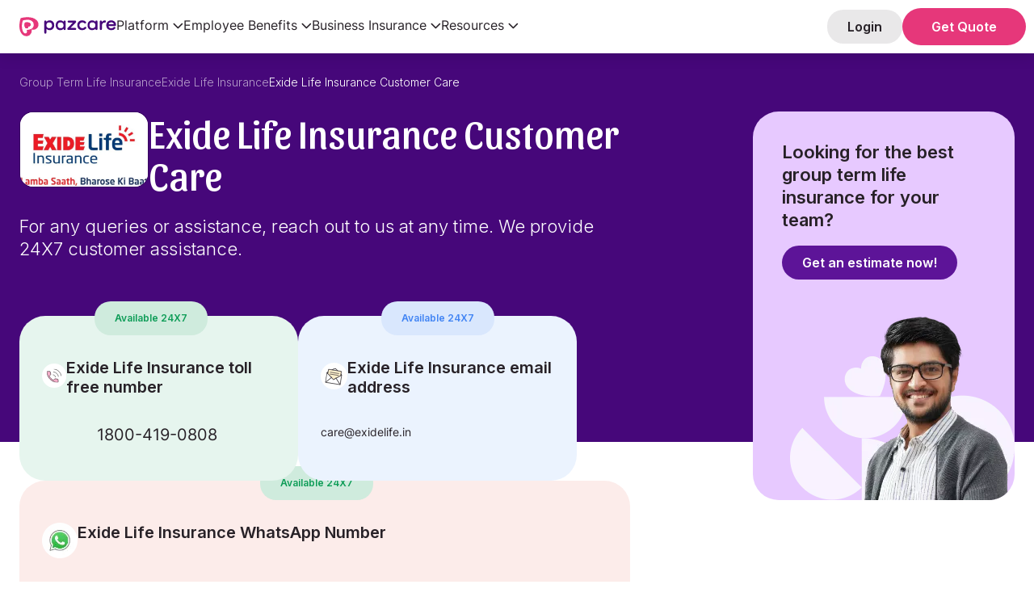

--- FILE ---
content_type: text/html; charset=utf-8
request_url: https://www.pazcare.com/group-term-life-insurance/exide-life-insurance-customer-care
body_size: 32990
content:
<!DOCTYPE html><!-- Last Published: Fri Jan 23 2026 13:50:29 GMT+0000 (Coordinated Universal Time) --><html data-wf-domain="www.pazcare.com" data-wf-page="65d84d6e01ae4dff91615c58" data-wf-site="6145f7146a1337faae24d53f" lang="en" data-wf-collection="65d84d6e01ae4dff91615ea8" data-wf-item-slug="exide-life-insurance-customer-care"><head><meta charset="utf-8"/><title>Exide Life Insurance Company Customer Care Toll Free Number- Pazcare</title><meta content="Contact Exide Life Insurance Company customer care department. Best group term life insurance with 24x7 assistance. Toll Free number-1800-419-0808. Email address and contact details." name="description"/><meta content="Exide Life Insurance Company Customer Care Toll Free Number- Pazcare" property="og:title"/><meta content="Contact Exide Life Insurance Company customer care department. Best group term life insurance with 24x7 assistance. Toll Free number-1800-419-0808. Email address and contact details." property="og:description"/><meta content="https://cdn.prod.website-files.com/6145f7156a1337613524d548/63931286e409ba6d7937610b_630c6b25117f09f8c0c93156_exide%20life%20insurance%20logo-p-500.webp" property="og:image"/><meta content="Exide Life Insurance Company Customer Care Toll Free Number- Pazcare" property="twitter:title"/><meta content="Contact Exide Life Insurance Company customer care department. Best group term life insurance with 24x7 assistance. Toll Free number-1800-419-0808. Email address and contact details." property="twitter:description"/><meta content="https://cdn.prod.website-files.com/6145f7156a1337613524d548/63931286e409ba6d7937610b_630c6b25117f09f8c0c93156_exide%20life%20insurance%20logo-p-500.webp" property="twitter:image"/><meta property="og:type" content="website"/><meta content="summary_large_image" name="twitter:card"/><meta content="width=device-width, initial-scale=1" name="viewport"/><link href="https://cdn.prod.website-files.com/6145f7146a1337faae24d53f/css/pazcare-website.webflow.shared.f1cfd27e3.min.css" rel="stylesheet" type="text/css" integrity="sha384-8c/SfjCoVLp/ygiAgJ5XVrbQWLkem6yX5BZjPUInrW8YLvGTrFVObxg7ekE9OYn8" crossorigin="anonymous"/><link href="https://fonts.googleapis.com" rel="preconnect"/><link href="https://fonts.gstatic.com" rel="preconnect" crossorigin="anonymous"/><script src="https://ajax.googleapis.com/ajax/libs/webfont/1.6.26/webfont.js" type="text/javascript"></script><script type="text/javascript">WebFont.load({  google: {    families: ["Inter:100,200,300,regular,500,600,700,800,900","Sansita:regular,italic,700"]  }});</script><script type="text/javascript">!function(o,c){var n=c.documentElement,t=" w-mod-";n.className+=t+"js",("ontouchstart"in o||o.DocumentTouch&&c instanceof DocumentTouch)&&(n.className+=t+"touch")}(window,document);</script><link href="https://cdn.prod.website-files.com/6145f7146a1337faae24d53f/61c49a1998ac891357c735e3_PazFavi.png" rel="shortcut icon" type="image/x-icon"/><link href="https://cdn.prod.website-files.com/6145f7146a1337faae24d53f/61c49a3b8ba63271520fc893_PazWebClip.png" rel="apple-touch-icon"/>  
<script>
  window.dataLayer = window.dataLayer || [];
  window.dataLayer.push({
    'gtm.start': Date.now(),
    event: 'gtm.js'
  });
</script>
<script async src="https://www.googletagmanager.com/gtm.js?id=GTM-TZRJZPD"></script>

  <style>
  
  /* ==========================================================================
      FONT PRELOAD
   ========================================================================== */
  
  
  
  /* Add font-display swap for Inter */
  @font-face {
    font-family: 'Inter';
    font-style: normal;
    font-weight: 400;
    font-display: swap;
   src:local('Inter'),url(https://fonts.gstatic.com/s/inter/v13/UcCO3FwrK3iLTeHuS_fvQtMwCp50KnMw2boKoduKmMEVuLyfAZ9hiA.woff2) format('woff2');
  }
  
  /* Add other weights you use */
  @font-face {
    font-family: 'Inter';
    font-style: normal;
    font-weight: 700;
    font-display: swap;
    src: local('Inter'), src: url(https://fonts.gstatic.com/s/inter/v18/UcCO3FwrK3iLTeHuS_nVMrMxCp50SjIa0ZL7SUc.woff2) format('woff2');

  }
  

/* ==========================================================================
   BASE STYLES
   ========================================================================== */
  
  div.w-nav-button.w--open::after {
    content: '';
    position: absolute;
    inset: 0;
    display: flex;
    justify-content: center;
    align-items: center;
    background-color: #46077a;
    background-image: url(https://cdn.prod.website-files.com/6145f7146a1337faae24d53f/631190dcb4f09c0905bc11c7_close.svg);
    background-repeat: no-repeat;
    background-position: center;
    background-size: 24px 24px; /* width height */
    border-radius:8px;
    }
  
  
.hs_error_rollup { display: none; }
.common-zindex, .footer-content-bottom { z-index: 0 !important; }
.header { width: 100%; background-color: #fff; }
.w-dropdown { z-index: 9 !important; }
.header-bg { display: none; }
body section#hero { padding-top: 0px; }
.container-default.home-hero { position: initial; }
.home-section { overflow: initial !important; }

/* ==========================================================================
   NAVIGATION
   ========================================================================== */
.nav-item-wrapper a.nav-link:hover,
.nav-item-wrapper .dropdown-nav a:hover { color: #fc336b; }

/* ==========================================================================
   BUTTONS & INTERACTIVE ELEMENTS
   ========================================================================== */
.floating-banner-link-block { display: inline-flex; align-items: center; }

.header-popup {
    margin: 0;
    background: #5D1498;
    padding: 10px 25px;
    border-radius: 40px;
    font-size: 16px;
    line-height: 22px;
}
.header-popup:hover { background: #46077A; }

.button-secondary.header-button.sign-in-desktop {
    border-radius: 20px;
    background: #2721271A;
    font-size: 16px;
    line-height: 22px;
    padding: 10px 25px;
    color: #272127;
}

.banner-common-btn .filled-button {
    padding: 20px 40px;
    font-size: 25px;
}

a.button-wrapper-2.mobile-quote-button.w-inline-block {
    font-family: 'Inter', sans-serif;
    line-height: 1.111em;
    text-decoration: none;
    background-color: transparent;
    font-size: 16px;
    margin: 0;
    padding: 0;
}

.linked-text {
    background: transparent;
    color: #fc326c;
    padding: 0;
    margin: 0;
    font-family: 'Inter', sans-serif;
    cursor: pointer;
}
.linked-text strong { color: #fc326c; }
.linked-text:hover { box-shadow: none; }

.hover-effect strong:hover { color: #00c3d0; }

/* ==========================================================================
   FORMS - COMMON STYLES
   ========================================================================== */
.common-form {
    padding-bottom: 40px;
    border-radius: 16px;
    background-color: #fff;
    box-shadow: 0 0 20px rgba(10, 55, 57, .1);
}
.common-form.cms-form { box-shadow: none; }
.common-form form { padding: 0 40px; }

.common-form label {
    margin-bottom: 0;
    font-family: 'Inter';
    font-size: 14px;
    font-weight: 500;
    line-height: 19px;
    color: #413C41;
}

.common-form legend.hs-field-desc {
    width: auto;
    margin-bottom: 0;
    font-size: 10px;
    font-family: 'Inter';
    line-height: 15px;
    color: #7D797D;
    font-weight: 300;
}

.common-form .input {
    min-height: auto;
    width: 100%;
    margin: 0;
    padding: 0;
    border: none;
    border-radius: 0;
    transition: none;
    background-color: transparent;
    color: transparent;
}

.common-form input,
.common-form select {
    min-height: auto;
    width: 100%;
    padding: 10px;
    margin: 8px 0;
    position: relative;
    border: 1px solid transparent;
    border-radius: 8px;
    background-color: #F6F6F6;
    color: #000;
    font-size: 14px;
    font-family: 'Inter';
    font-weight: 400;
}

.common-form input:hover,
.common-form select:hover { border: 1px solid #D3D2D3 !important; }

.common-form input:focus-visible {
    border: 1px solid #E6377A !important;
    outline: 0;
    background: #fff;
    border-style: inset;
}

.common-form input:hover:focus-visible { border: 1px solid #E6377A !important; }

.common-form input::placeholder,
.common-form input::-webkit-input-placeholder {
    color: #d3d2d3 !important;
    font-weight: 300 !important;
}

.common-form option:disabled,
.common-form select:invalid {
    color: #D3D2D3 !important;
    font-weight: 400;
}

.common-form select,
.common-form select:focus-within {
    -moz-appearance: none;
    -webkit-appearance: none;
    appearance: none;
    background: #f6f6f6;
    background-image: url("https://assets-global.website-files.com/6145f7146a1337faae24d53f/63f44fa57bd06bedf0ca2903_Dropdown-20x20%20(2).svg");
    background-repeat: no-repeat;
    background-position-x: calc(100% - 16px);
    background-position-y: 50%;
    padding: 4px 12px !important;
    height: 37px;
}

.common-form select:focus-within {
    background-color: #fff;
    border: 1px solid #E6377A !important;
    outline: 0;
}

.common-form option { color: #000; }

.common-form .hs-button {
    background-color: #E6377A !important;
    font-weight: 500 !important;
    border-radius: 30px !important;
    color: white !important;
    cursor: pointer !important;
    padding: 12px 20px !important;
    position: relative;
    border: 0 !important;
    margin-top: 32px;
    border-color: #fc326c;
}
.common-form .hs-button:hover { background-color: #BF2E66 !important; }

.common-form .hs-form-field { margin-top: 24px; }
.common-form .hs-form-field:first-child { margin-top: 0; }

.common-form .hs_phone,
.common-form .hs_email,
.common-form .hs_mobilephone {
    display: flex;
    flex-wrap: wrap;
    align-items: flex-end;
    justify-content: space-between;
}

.common-form label .hs-form-required { color: #E6377A !important; }

.common-form label.hs-error-msg {
    text-align: left;
    color: #DB4437 !important;
    font-size: 10px !important;
    font-weight: normal;
    line-height: 12px !important;
}

.common-form label.hs-main-font-element {
    text-align: left;
    color: red;
    font-size: 14px;
}

.common-form .hs-error-msgs {
    margin: 0;
    padding-left: 0;
    list-style-type: none;
}
.common-form .hs-error-msgs li { margin: 0; }

.cookie-reset-container {
    font-family: 'Inter' !important;
    margin-bottom: 10px !important;
    text-align: left !important;
    font-size: 12px !important;
}
.common-form .cookie-reset-container + .hs-form-field { margin-top: 0; }
.common-form .cookie-reset-container a {
    color: #fc326c;
    text-decoration: none;
}

/* ==========================================================================
   FORM TITLES & VARIATIONS
   ========================================================================== */
.lead-form-title {
    padding: 20px 40px 8px;
    display: flex;
    flex-direction: column;
    position: relative;
    border-radius: 16px 16px 0 0;
    font-family: Inter, sans-serif;
    font-size: 22px;
    line-height: 28px;
    font-weight: 700;
    color: #272127;
}

.lead-form-title.bg-grey { background-color: #FDEAF1; }
.lead-form-title.bg-purple { background-color: #E7C9FF; }
.lead-form-title.modal-title { font-size: 20px; line-height: 24px; }

.lead-form-title:before {
    content: "";
    height: 42px;
    width: 8px;
    border-radius: 0px 10px 10px 0px;
    position: absolute;
    left: 0;
    background: #E6377A;
}

.lead-form-title .validity-text {
    margin-top: 6px;
    font-size: 15px;
    font-weight: 400;
    line-height: 22px;
}

.form-embed.sticky-form {
    margin-bottom: 80px;
    position: sticky;
    top: 130px;
}

/* Lead form specific styles */
.lead-form-wrap .common-form .lead-form-title,
.modal-wrapper-3 .lead-form-title,
.new-popup-div .lead-form-title {
    font-size: 20px;
    line-height: 24px;
}

.lead-form-wrap .join-now .filled-button { background-color: #fff; }
.lead-form-wrap .join-now .filled-button:hover { box-shadow: 0 0 20px #fffFFF80; }

.modal-wrapper-3 .lead-form-title,
.new-popup-div .lead-form-title {
    font-family: Inter;
    line-height: 24px;
}

.modal-wrapper-3 .modal-body,
.new-popup-div .new-popup-form {
    width: 357px;
    border-radius: 16px;
    text-align: left;
}
.new-popup-div .new-popup-form._w-780 { width: 780px; }

.modal-wrapper-3 .modal-body .actions input,
.new-popup-div .new-popup-form .actions input {
    padding: 12px 30px !important;
    font-size: 16px !important;
    font-family: Inter;
    font-weight: 600;
}

/* ==========================================================================
   POPUP STYLES
   ========================================================================== */
.new-popup-div {
    visibility: hidden;
    transform: scale(1.1);
    transition: visibility 0s linear 0s, opacity 0.25s 0s, transform 0.25s;
}

.show-modal {
    opacity: 1;
    transform: scale(1.0);
    visibility: visible;
    transition: visibility 0s linear 0s, opacity 0.25s 0s, transform 0.25s;
    z-index: 99;
}
.show-modal .popup-backdrop { display: block; }

.new-popup-content .product-subheading:before {
    content: '';
    position: absolute;
    width: 6px;
    height: 42px;
    background: #e6377a;
    top: 73px;
    left: 0;
    border-radius: 0 10px 10px 0;
}

/* ==========================================================================
   PRODUCT PAGE STYLES
   ========================================================================== */
#emp-number,
.range-slider__value {
    font-family: Inter;
    font-weight: 500;
}

.range input {
    -webkit-appearance: none;
    width: 100%;
    height: 10px;
    outline: 0;
    background: #f2f2f2;
    padding: 0;
    margin: 0;
    border-radius: 16px;
}

.range input::-webkit-slider-thumb {
    appearance: none;
    width: 20px;
    height: 20px;
    border-radius: 50%;
    background: #fff;
    border: 1px solid #fc326c;
    cursor: pointer;
    transition: background .15s ease-in-out;
}

.range-slider__value {
    position: relative;
    top: -55px;
    color: #fc326c;
    font-size: 12px;
}

#emp-number {
    padding: 12px 16px;
    border-radius: 10px;
    border: 1px solid #00000033;
    text-align: left;
    letter-spacing: 0;
    color: #000;
    opacity: 1;
    font-size: 22px;
    line-height: 18px;
    width: 100%;
}

.range-labels {
    list-style: none;
    display: flex;
    justify-content: space-between;
    padding-left: 0;
}

.range-labels li { position: relative; }
.range-labels li:nth-child(2) { position: relative; left: 8px; }
.range-labels li:nth-child(3) { position: relative; left: 6px; }
.range-labels li:nth-child(4) { position: relative; left: 5px; }
.range-labels li:nth-child(5) { position: relative; left: 4px; }

.range-labels li:before,
.range-labels li:first-child:before,
.range-labels li:last-child:before {
    content: '';
    height: 8px;
    width: 1px;
    background: #d9d9d9;
    position: absolute;
    top: -20px;
}
.range-labels li:before { left: 50%; }
.range-labels li:first-child:before { left: 0; }
.range-labels li:last-child:before { left: 90%; }

/* ==========================================================================
   INSURER & CONTENT STYLES
   ========================================================================== */
.insurer-heading h1 {
    margin: 0;
    color: #fff;
    font-size: 48px;
    line-height: 52px;
    font-weight: 400;
}

.insurer-contact-heading h2 {
    margin-top: 0;
    margin-bottom: 0;
    color: #272127;
    font-size: 20px;
    line-height: 24px;
    font-weight: 600;
}

.page-section-title { font-size: 25px; }

.testimonial-arrow {
    box-shadow: 0px 22px 80px rgba(0, 0, 0, 0.07), 0px 9.19107px 33.4221px rgba(0, 0, 0, 0.0503198), 
                0px 4.91399px 17.869px rgba(0, 0, 0, 0.0417275), 0px 2.75474px 10.0172px rgba(0, 0, 0, 0.035), 
                0px 1.46302px 5.32008px rgba(0, 0, 0, 0.0282725), 0px 0.608796px 2.21381px rgba(0, 0, 0, 0.0196802);
    z-index: 0;
}

/* ==========================================================================
   BLOG & TABLE STYLES
   ========================================================================== */
.blog-table {
    margin: 2rem auto;
}
.blog-table th {
    color: #1a1a1a;
    background: #E7C9FF;
}
.blog-table td,
.blog-table th {
    padding: 8px;
    border: 1px solid #1a1a1a;
    text-align: center;
    color: #1a1a1a;
}

.post-content-wrap h2 { font-size: 20px; }

.table-points-wrap { padding: 20px !important; }

/* ==========================================================================
   GHI CUSTOMER CARE
   ========================================================================== */
.faq-answer.post-faq a {
    color: #7b18cc;
    font-weight: 500;
    text-decoration: none;
}
.faq-answer.post-faq a:hover {
    color: #7b18cc;
    text-decoration: underline;
}

.ghi-office-address-wrap h2 {
    color: #272127;
    font-size: 20px;
    margin-bottom: 24px;
}
.ghi-office-address-wrap .w-embed { overflow: auto; }
.ghi-office-address { min-width: 500px; }
.ghi-office-address tr:first-child { background: #F9F2FF; }
.ghi-office-address tr:first-child th:first-child { border-radius: 8px 0 0 8px; }
.ghi-office-address tr:first-child th:last-child { border-radius: 0 8px 8px 0; }
.ghi-office-address td {
    border-bottom: 0.5px solid rgb(39 33 39 / 50%);
    font-weight: 400;
}
.ghi-office-address th,
.ghi-office-address td {
    padding: 32px;
    color: #272127;
}

/* ==========================================================================
   FOOTER STYLES
   ========================================================================== */
.footer-social-links-wrap .footer-social-link:hover svg path { fill: rgb(70, 7, 122); }
.footer-resource-item-link:hover > div:first-child { text-decoration: underline; }

.footer-resources-tabs-menu::-webkit-scrollbar { height: 2px; }
.footer-resources-tabs-menu::-webkit-scrollbar-track { background-color: #F6F6F6; }
.footer-resources-tabs-menu::-webkit-scrollbar-thumb {
    border-radius: 24px;
    background-color: #D3D2D3;
}

.footer-menu-wrap.active .footer-quick-links-wrap { display: flex; }
.footer-menu-wrap.active .footer-menu-header-arrow { transform: rotate(0deg); }
.footer-menu-wrap .hot-link-arrow {
    transform: rotate(0deg);
    transition: transform 0.3s ease;
}
.footer-menu-wrap.active .hot-link-arrow {
    transform: rotate(90deg);
    transition: transform 0.3s ease;
}

/* ==========================================================================
   REVIEWS
   ========================================================================== */
.reviews-wrap.gtli {
    -moz-column-count: 3;
    column-count: 3;
    -webkit-column-gap: 24px;
    -moz-column-gap: 24px;
    column-gap: 24px;
}

/* ==========================================================================
   HAMBURGER MENU
   ========================================================================== */
.new-hamburger {
    display: flex;
    flex-direction: column;
    gap: 6px;
    align-items: center;
}

.new-hamburger .hamburger-line {
    width: 32px;
    height: 4px;
    background-color: #46077A;
    display: block;
    border-radius: 50px;
    transform: rotate(0deg);
    -webkit-transition: width 0.3s cubic-bezier(0.68, -0.55, 0.27, 1.55) 0.5s;
    -o-transition: width 0.3s cubic-bezier(0.68, -0.55, 0.27, 1.55) 0.5s;
    transition: width 0.3s cubic-bezier(0.68, -0.55, 0.27, 1.55) 0.5s;
}

#hamburger .hamburger-line:nth-child(1),
#hamburger .hamburger-line:nth-child(3) {
    -webkit-transform: translateY(0) rotate(0deg);
    -ms-transform: translateY(0) rotate(0deg);
    -o-transform: translateY(0) rotate(0deg);
    transform: translateY(0) rotate(0deg);
    -webkit-transition: transform 0.5s cubic-bezier(0.68, -0.55, 0.27, 1.55);
    -o-transition: transform 0.5s cubic-bezier(0.68, -0.55, 0.27, 1.55);
    transition: transform 0.5s cubic-bezier(0.68, -0.55, 0.27, 1.55);
}

.hamburger:hover { cursor: pointer; }

.menu-button.w--open #hamburger .hamburger-line:nth-child(2) {
    width: 0px;
    -webkit-transition: all 0.3s ease-in-out;
    -o-transition: all 0.3s ease-in-out;
    transition: all 0.3s ease-in-out;
}

.menu-button.w--open #hamburger .hamburger-line:nth-child(1),
.menu-button.w--open #hamburger .line:nth-child(3) {
    -webkit-transition-delay: 0.3s;
    -o-transition-delay: 0.3s;
    transition-delay: 0.3s;
}

.menu-button.w--open #hamburger .hamburger-line:nth-child(1) {
    animation: firstLine 0.8s cubic-bezier(0.68, -0.55, 0.27, 1.55) both !important;
}

.menu-button.w--open #hamburger .hamburger-line:nth-child(3) {
    animation: lastLine 0.8s cubic-bezier(0.68, -0.55, 0.27, 1.55) both !important;
}

/* ==========================================================================
   ANIMATIONS
   ========================================================================== */
  
  
@keyframes firstLineInit {
    0% { transform: translateY(10px) rotate(-45deg); }
    60% { transform: translateY(10px); }
    100% { transform: translateY(0); }
}

@keyframes lastLineInit {
    0% { transform: translateY(-10px) rotate(45deg); }
    60% { transform: translateY(-10px); }
    100% { transform: translateY(0); }
}

@keyframes firstLine {
    0% { transform: translateY(0); }
    60% { transform: translateY(10px); }
    100% { transform: translateY(10px) rotate(-45deg); }
}

@keyframes lastLine {
    0% { transform: translateY(0); }
    60% { transform: translateY(-10px); }
    100% { transform: translateY(-10px) rotate(45deg); }
}

/* ==========================================================================
   MEDIA QUERIES
   ========================================================================== */

/* Large screens to desktop */
@media only screen and (max-width: 1100px) and (min-width: 992px) {
    .nav-item-wrapper { margin-right: 22px; }
    .button-secondary.small.header-button { margin-right: 0px; }
}

/* Tablet landscape */
@media only screen and (min-device-width: 768px) and (max-device-width: 1024px) and (orientation: landscape) {
    a.button-wrapper-2.quote-mobile.nav-link.w-inline-block { display: none; }
    .nav-menu { height: auto; }
}

/* Tablet portrait and up */
@media only screen and (min-device-width: 768px) {
    .nav-menu { height: 60vh; }
}

@media only screen and (min-device-width: 997px) {
    .nav-menu { height: auto; }
}

/* Tablet specific */
@media only screen and (min-device-width: 768px) and (max-device-width: 1024px) {
    .grid-insurance-card {
        padding: 1rem !important;
        min-height: 115px;
    }
    .footer-grid-layout { grid-template-columns: 30% 44% 22%; }
    .div-block-24.footer-tab-col {
        grid-column-start: 2;
        grid-column-end: 4;
        grid-row-start: 2;
    }
    .leader-card { padding: 1rem !important; }
}

/* Tablet and mobile */
@media only screen and (max-width: 991px) {
    .reviews-wrap.gtli {
        -moz-column-count: 2;
        -webkit-column-count: 2;
        column-count: 2;
    }
    .menu-button { display: flex !important; }
}

/* Mobile */
@media only screen and (min-device-width: 320px) and (max-device-width: 767px) {
    .menu-button.w--open .icon-wrapper { justify-content: space-around; }
    .footer-grid-layout {
        grid-template-columns: 42% 56%;
        padding: 1rem;
    }
    a.footer-nav-link { white-space: break-spaces; }
    .footer-tab-col {
        grid-column-start: 1;
        grid-column-end: 3;
        grid-row-start: 3;
    }
    .table-grid { grid-template-columns: 10% 33% 23% 19% !important; }
    .grid-14.table-grid { font-size: 12px; }
    .nav-menu {
        height: 100vh;
        overflow: auto;
        padding-bottom: 100px;
    }
    .WidgetWrapper__Wrapper-sc-1bv4zy4-0 { visibility: hidden !important; }
}

@media only screen and (max-width: 767px) {
    .reviews-wrap.gtli {
        -moz-column-count: 1;
        -webkit-column-count: 1;
        column-count: 1;
    }
}

@media only screen and (max-width: 479px) {
    .rich-text ol { padding-left: 30px; }
}
</style>

<!-- NoScript fallbacks -->
<noscript>
    <img height="1" width="1" style="display:none" src="https://www.facebook.com/tr?id=1013071057514390&ev=PageView&noscript=1" />
    <img height="1" width="1" style="display:none" src="https://www.facebook.com/tr?id=1667406563915776&ev=PageView&noscript=1" />
</noscript><link rel="canonical" href="https://www.pazcare.com/group-term-life-insurance/exide-life-insurance-customer-care" />


<meta property="og:url" content="https://www.pazcare.com/group-term-life-insurance/exide-life-insurance-customer-care" />
<style>
/* CUSTOM TABLE STYLING  */
/* DataTables Search Box */

.dataTables_filter {
  display: flex;
  justify-content: flex-end; /* aligns search to right */
  margin-bottom: 20px;
  font-family: inherit;
}

.dataTables_filter label {
  display: flex;
  align-items: center;
  gap: 8px;
  font-size: 14px;
  font-weight: 500;
  color: #555;
}

.dataTables_filter input[type="search"] {
  padding: 8px 12px;
  font-size: 14px;
  border: 1px solid #ccc;
  border-radius: 6px;
  outline: none;
  transition: border-color 0.2s ease, box-shadow 0.2s ease;
}

.dataTables_filter input[type="search"]:focus {
  border-color: #ff4f81;
  box-shadow: 0 0 0 2px rgba(255, 79, 129, 0.2);
}

.dataTables_filter input[type="search"]::placeholder {
  color: #888;
  font-style: italic;
}

/* Pagination Container */
.dataTables_paginate {
  display: flex;
  justify-content: center;
  align-items: center;
  gap: 6px;
  font-family: inherit;
  margin-top: 20px;
}

/* Disabled buttons */
.dataTables_paginate a.disabled {
  opacity: 0.5;
  cursor: not-allowed;
}

/* Prev & Next buttons (image icons) */
.dataTables_paginate a.previous,
.dataTables_paginate a.next {
  border: none;
  background: none;
  padding: 0;
  min-width: auto;
}

.dataTables_paginate a.previous img,
.dataTables_paginate a.next img {
  display: block;
  width: 24px;
  height: 24px;
  transition: opacity 0.2s ease;
}

.dataTables_paginate a.previous:hover img,
.dataTables_paginate a.next:hover img {
  opacity: 0.7;
}

/* Ellipsis */
.dataTables_paginate span.ellipsis {
  display: inline-block;
  padding: 0 6px;
  font-size: 16px;
  color: #888;
}
/* Numbered buttons - default (neutral) */
.dataTables_paginate a.paginate_button {
  display: inline-flex;
  justify-content: center;
  align-items: center;
  min-width: 36px;
  height: 36px;
  padding: 0 8px;
  font-size: 14px;
  font-weight: 500;
  color: #555; /* Neutral text */
  background-color: #fff; /* Light grey background */
  border: 1px solid #ccc;
  border-radius: 6px;
  text-decoration: none;
  transition: all 0.2s ease;
  cursor: pointer;
  margin:0 4px;
}

/* Hover for non-active buttons */
.dataTables_paginate a.paginate_button:hover:not(.current) {
  background-color: #e0e0e0; /* Slightly darker grey */
  border-color: #bbb;
}

/* Active page only */
.dataTables_paginate a.current {
  background-color: #ff4f81 !important; /* Pazcare pink */
  color: #fff !important;
  border-color: #ff4f81 !important;
  font-weight: 600;
  pointer-events: none;
}



 /* Container with CLS prevention */
.office-table-section {
    min-height: 650px;
    position: relative;
    background: #fff;
    border-radius: 12px;
    box-shadow: 0px 4px 20px rgba(0, 0, 0, 0.08);
    padding: 32px;
    margin: 40px 0;
}

/* Loading skeleton */
.table-skeleton {
    position: absolute;
    inset: 0;
    background: #fff;
    border-radius: 12px;
    padding: 32px;
    z-index: 10;
}

.skeleton-header {
    display: flex;
    justify-content: space-between;
    align-items: center;
    margin-bottom: 32px;
}

.skeleton-title,
.skeleton-search,
.skeleton-cell {
    background: linear-gradient(90deg, #f0f0f0 25%, #e0e0e0 50%, #f0f0f0 75%);
    background-size: 200% 100%;
    animation: shimmer 1.5s infinite;
    border-radius: 4px;
}

.skeleton-title { width: 200px; height: 28px; }
.skeleton-search { width: 280px; height: 44px; border-radius: 8px; }

.skeleton-table-header {
    display: flex;
    background: #2c3e50;
    border-radius: 8px 8px 0 0;
    padding: 16px 12px;
    margin-bottom: 1px;
}

.skeleton-table-header > div {
    background: rgba(255,255,255,0.2);
    height: 16px;
    border-radius: 4px;
    margin-right: 12px;
    flex: 1;
}

.skeleton-row {
    display: flex;
    padding: 16px 12px;
    border-bottom: 1px solid #f0f0f0;
    align-items: center;
}
h2.table-title{
margin-bottom:20px;
}


.skeleton-cell { height: 16px; margin-right: 12px; flex: 1; }

@keyframes shimmer {
    0% { background-position: 200% 0; }
    100% { background-position: -200% 0; }
}

/* Table content visibility */
.table-content { opacity: 0; transition: opacity 0.4s ease; }
.table-loaded .table-skeleton { display: none; }
.table-loaded .table-content { opacity: 1; }

/* Table header area */
.table-header {
    display: flex;
    justify-content: space-between;
    align-items: center;
    margin-bottom: 32px;
    min-height: 60px;
}

.table-title {
    font-family: Inter, sans-serif;
    font-size: 28px;
    font-weight: 800;
    color: #272127;
    margin: 0;
}

.search-wrapper { position: relative; width: 320px; }
.search-input {
    width: 100%;
    padding: 14px 20px;
    border: 2px solid #e0e0e0;
    border-radius: 8px;
    font-size: 14px;
    font-family: Manrope, sans-serif;
    background: #fff;
    transition: all 0.3s ease;
}
.search-input:focus {
    outline: none;
    border-color: #3498db;
    box-shadow: 0 0 0 3px rgba(52, 152, 219, 0.1);
}
.search-input::placeholder { color: rgba(0, 0, 0, 0.4); }

/* Main Table Styling */
#hospital_list {
    width: 100% !important;
    table-layout: fixed !important;
    border-collapse: collapse;
    background: #fff;
    border-radius: 8px;
    overflow: hidden;
    margin: 0;
    border: 1px solid #e0e0e0;
}

#hospital_list thead {
    background: #f5f5f5;
}

#hospital_list thead th {
    color: #272127 !important;
    font-family: Inter, sans-serif;
    font-weight: 600;
    font-size: 14px;
    padding: 18px 16px;
    text-align: center !important;
    border: none;
    position: relative;
    vertical-align: middle !important;
}

/* 1:1:3:1 Ratio */
#hospital_list thead th:nth-child(1) { width: 16.66% !important; }
#hospital_list thead th:nth-child(2) { width: 16.66% !important; }
#hospital_list thead th:nth-child(3) { width: 50% !important; }
#hospital_list thead th:nth-child(4) { width: 16.66% !important; }

#hospital_list tbody td {
    padding: 18px 16px;
    border-bottom: 1px solid #f8f9fa;
    font-family: Manrope, sans-serif;
    font-size: 14px;
    color: rgba(0, 0, 0, 0.8);
    line-height: 1.5;
    word-wrap: break-word;
    vertical-align: top;
    text-align: center;
}

#hospital_list tbody tr:hover { background: #f8f9fa; transition: background 0.2s ease; }
#hospital_list tbody tr:last-child td { border-bottom: none; }

/* Pagination */
.custom-pagination {
    display: flex;
    justify-content: center;
    align-items: center;
    margin-top: 32px;
    gap: 8px;
    flex-wrap: wrap;
}
.page-btn {
    padding: 10px 16px;
    border: 2px solid #e0e0e0;
    background: #fff;
    color: rgba(0, 0, 0, 0.6);
    border-radius: 6px;
    cursor: pointer;
    font-family: Manrope, sans-serif;
    font-size: 14px;
    font-weight: 500;
    transition: all 0.3s ease;
    min-width: 44px;
    text-align: center;
}
.page-btn:hover { border-color: #3498db; color: #3498db; }
.page-btn.current { background: #3498db; border-color: #3498db; color: #fff; }
.page-btn.disabled { opacity: 0.5; cursor: not-allowed; }

/* Responsive */
/* Large Tablets */
@media only screen and (max-width: 1024px) {
    #hospital_list thead th:nth-child(1) { width: 16.66% !important; }
    #hospital_list thead th:nth-child(2) { width: 16.66% !important; }
    #hospital_list thead th:nth-child(3) { width: 50% !important; }
    #hospital_list thead th:nth-child(4) { width: 16.66% !important; }
}

/* Tablets */
@media only screen and (max-width: 768px) {
    .table-header { flex-direction: column; gap: 16px; }
    .search-wrapper { width: 100%; }
    .table-title { font-size: 24px; text-align: center; }

    #hospital_list thead th:nth-child(1) { width: 16.66% !important; }
    #hospital_list thead th:nth-child(2) { width: 16.66% !important; }
    #hospital_list thead th:nth-child(3) { width: 50% !important; }
    #hospital_list thead th:nth-child(4) { width: 16.66% !important; }
}

/* Small Mobile - Card Layout */


@media only screen and (max-width: 479px) {
#hospital_list tbody td{
text-align:left;
}

    #hospital_list thead {
        display: none;
    }

    #hospital_list,
    #hospital_list tbody,
    #hospital_list tr,
    #hospital_list td {
        display: block;
        width: 100%;
    }

    #hospital_list tr {
        border: 1px solid #e0e0e0;
        border-radius: 8px;
        margin-bottom: 16px;
        padding: 16px;
        background: #fff;
        box-shadow: 0 2px 4px rgba(0,0,0,0.1);
    }

    #hospital_list td {
        border: none !important;
        padding: 8px 0 !important;
        position: relative;
        text-align: left;
    }

    /* Hardcoded labels */
    #hospital_list td:nth-child(1):before { content: "State: "; font-weight: 600; color: #2c3e50; }
    #hospital_list td:nth-child(2):before { content: "City: "; font-weight: 600; color: #2c3e50; }
    #hospital_list td:nth-child(3):before { content: "Address: "; font-weight: 600; color: #2c3e50; }
    #hospital_list td:nth-child(4):before { content: "Pincode: "; font-weight: 600; color: #2c3e50; }

    /* Label styling */
    #hospital_list td:before {
        display: inline-block;
        width: 80px;
        margin-right: 8px;
    }
}

/* Extra small devices */
@media only screen and (max-width: 320px) {
    #hospital_list td:before {
        width: 70px;
        font-size: 12px;
    }
}

}

 
body{
	height: auto; 
}

strong{
	color: rgba(0, 0, 0, 0.6);
}

.breadcrumb-item:hover {
    color: #fc326c;
}

.offset {
    display: block;
    position: relative;
    top: -150px;
    visibility: hidden;
}

.product-nav.sticked{
	z-index:99;
  position: sticky;
}


.sticky-form{
	top:-1px;
}

.sticky-form.fixed{
	position : fixed;
  top: 100px;
  width: 30vw;
  max-width: 388px;
  background-color: #fff;
}

.nav-item.w--current{
    border-bottom: 2px solid #fc326c;
    color: #fc326c;
    font-weight: 700;
}

.usp-list .usp-item{
		background: url('https://cdn.prod.website-files.com/6145f7146a1337faae24d53f/62b1fcc0d05b9c72408e0b08_light%20check%20mark.png') no-repeat left 8px;
    padding: 5px 10px 5px 30px;
    list-style: none;
}

.insurer-lead-form input::placeholder{
	font-weight: normal;
}

.product-name-wrapper .product-name h1{
	font-family: Inter;
  font-size: 45px;
  font-weight: bold;
  color: #000000B3;
  text-align: left;
}


.benefits, .documents-required{
		font-family: Manrope,sans-serif;
    color: rgba(0,0,0,.6);
    font-size: 16px;
    line-height: 22px;
    font-weight: 400;
}

.main-content h2, .about-desc h3{
	font-family: Inter;
  font-size: 24px;
  font-weight: bold;
  color: #000000;
  text-align: left;
}

.about-desc .sub-heading, .about-desc p > strong, .benefits .sub-heading{
	font-size: 18px;
  font-family: Manrope;
  color: rgba(0, 0, 0, 0.6);
  margin-bottom: 5px;
  font-weight: 600;
}

.why-pazecare .filled-button{
	background-color: #ffffff;
}

.why-pazecare .filled-button:hover {
    box-shadow: 0px 0px 20px #FFFFFF80;
}

.accordion-title-wrap.open .accordion-icon{
	transform: rotate(180deg);
  transition: 0.3s transform linear;
}
.accordion-title-wrap.open .accordion-title{
	color: #fc326c;
}

.heading-wrap{
	font-size:28px;
}

.question-text {
    color: #032532;
}

.partners-name{
		display: -webkit-box;
    -webkit-line-clamp: 2;
    -webkit-box-orient: vertical;
    overflow: hidden;
    text-overflow: clip;
}


.footer-blog-post-title, .footer-blog-post-desc{
		display: -webkit-box;
    -webkit-line-clamp: 2;
    -webkit-box-orient: vertical;
    overflow: hidden;
    text-overflow: clip;
}

.view-all-link:after{
	font-family: "Font Awesome 5 Free";
    font-weight: 600;
    font-size: 16px;
    content: "\f054";
    color: #fc326c;
    display: inline-block;
		margin-left: 5px;
}

.lead-form-wrap .common-form .lead-form-title {
    text-align: left;
    font-weight: bold;
    font-size: 20px;
    letter-spacing: 0px;
    color: #000000;
}


.csr-table{
		width: fit-content;
    box-shadow: 0px 0px 16px rgb(118 118 118 / 16%);
    border-radius: 8px;
    margin: 20px 0;
    padding: 0 20px;
    color: #000;
}

.csr-table td, .csr-table th {
    padding: 15px 40px 15px 0;
    border-bottom: 0.5px solid rgba(186, 186, 186, 1);
    text-align: left
}

.column-one {
    width: 50%;
}


.column-two {
    width: 50%;
}

.csr-table tbody tr:last-child td{
	border-bottom: 0;	
}

.csr-table .table-row p{
	margin-bottom: 0;
}

.read-more-link > div:after {
    font-family: "Font Awesome 5 Free";
    font-weight: 600;
    font-size: 16px;
    content: "\f078";
    color: #fc326c;
    display: inline-block;
    margin-left: 5px;
}

.read-less-link > div:after {
    font-family: "Font Awesome 5 Free";
    font-weight: 600;
    font-size: 16px;
    content: "\f077";
    color: #fc326c;
    display: inline-block;
    margin-left: 5px;
}

.claim-process-net-slider, .claim-process-non-net-slider{
	padding-left: 30px;
}

.claim-process-net-slider .slick-track, .claim-process-non-net-slider .slick-track{
	display:flex;
  align-items: stretch
}

.claim-process-net-slider .slick-slide, .claim-process-non-net-slider .slick-slide{
	height: auto;
	margin-right: 38px;
  min-height: 100%;
}

.claim-process-net-slider  .claim-process-item, .claim-process-non-net-slider .claim-process-item {
    height: 100%;
}

.slick-slide:last-child{
	margin-right: 0;
}


.slick-prev, .slick-next {
    font-size: 0;
    line-height: 0;
    position: absolute;
    top: 50%;
    display: block;
    width: 20px;
    height: 20px;
    padding: 0;
    -webkit-transform: translate(0, -50%);
    -ms-transform: translate(0, -50%);
    transform: translate(0, -50%);
    cursor: pointer;
    color: transparent;
    border: none;
    outline: none;
    background: transparent;
}

.slick-next{
	right:50px;  
}

.slick-prev{
	left:-10px;  
  z-index: 3;
}

.slick-next:before{
	content: url('https://cdn.prod.website-files.com/6145f7146a1337faae24d53f/62b1c17e77125c05f8c7a9c0_Slider%20active.png');
}

.slick-prev:before{
	content: url('https://cdn.prod.website-files.com/6145f7146a1337faae24d53f/62b1c17e9de81b5058ba00bf_Group%203719.png');
}

.footer-blog-wrapper .blog-item:first-child{
	padding-left:0px;
}

.insurer-lead-form .actions{
		width: fit-content;
    margin: auto;
}

.lead-form-wrap .common-form .actions input{
		padding: 12px 30px !important;
}

.add-review-button{
	    border-radius: 100px !important;
      background-color: #fc326c !important;
      color: #fff;
}

.add-review-button:hover {
    box-shadow: 0 4px 15px -3px rgb(0 0 0 / 64%);
}

.w-tab-content > .w-tab-pane{ display: block; height: 0px; overflow: hidden; }
.w-tab-content > .w--tab-active{ height: auto;}

.link-block-12:hover, .read-more-link:hover, .read-less-link:hover{
	color: #00c3d0;
}

.view-all-link:hover:after{
	color: #00c3d0;
}

.read-more-link:hover > div:after, .read-less-link:hover > div:after{
		color: #00c3d0;
}

.insurer-heading h1{
    margin: 0;
    color: #fff;
    font-size: 48px;
    line-height: 52px;
    font-weight: 400;
}

.insurer-contact-heading h2{
    margin-top: 0;
    margin-bottom: 0;
    color: #272127;
    font-size: 20px;
    line-height: 24px;
    font-weight: 600;
}

.insurer-contact{
	word-break: break-all;
}

@media only screen and (max-width: 1200px) {
.claim-process-lower{
	min-height: 260px;
}
}

@media only screen and (max-width: 1200px) and (min-width: 478px){
.insurer-contact-wrap{
	top: 280px;
}
}

@media only screen and (max-width: 991px) {
.claim-process-lower{
	min-height: 300px;
}

.blog-item.footer-blog-item{
	padding-right: 0px;
  padding-left: 0px;
}
}

@media only screen and (max-width: 850px) {
.claim-process-lower{
	min-height: 220px;
}

.email-id{
	word-break: break-all;
}
}

@media only screen and (max-width: 767px){
.insurer-heading h1{
    font-size: 38px;
    line-height: 52px;
}

.insurer-contact-heading h2{
    font-size: 24px;
    line-height: 34px;
}
}

@media only screen and (max-width: 479px) {
.product-name-wrapper .product-name{
	font-size: 30px;
  }
  
  .section-title{
  	font-size: 20px;
  }
}

.desktop-table, .mobile-table {
    width: 100%;
    border-collapse: collapse;
}
.desktop-table td, .mobile-table td{
    vertical-align: top;
}
td.key-insight-icon {
    padding: 0;
}
td.key-insight-item {
    padding: 0 8px;
}
td.key-insights-numbers{padding-left: 8px;width: 50%}
.desktop-table th, .mobile-table th{
    padding: 10px 0;
}

.hospital-name h1{
	  margin-bottom: 0;
    font-family: Inter,sans-serif;
    color: #272127;
    font-size: 48px;
    line-height: 64px;
    font-weight: 800;
}

.img-grid{
	display: grid;
  align-items: start;
  max-width: 100%;
  gap: 40px;
  grid-template-columns: 1fr 1fr;
}

        
        
.mobile-table{display:none;}
@media only screen and (max-width: 768px){
	.img-grid{
  	grid-template-columns: 1fr;
  }
}


.old-main-content{max-width:100%}
@media only screen and (max-width: 568px){
  .mobile-table {
  display: block;
  }
  .desktop-table{
  display:none;
  }
  td.key-insights-numbers{
  width: auto
  }
}
</style><script type="text/javascript">window.__WEBFLOW_CURRENCY_SETTINGS = {"currencyCode":"USD","symbol":"$","decimal":".","fractionDigits":2,"group":",","template":"{{wf {\"path\":\"symbol\",\"type\":\"PlainText\"} }} {{wf {\"path\":\"amount\",\"type\":\"CommercePrice\"} }} {{wf {\"path\":\"currencyCode\",\"type\":\"PlainText\"} }}","hideDecimalForWholeNumbers":false};</script></head><body class="product-partner-cms-body"><div data-collapse="medium" data-animation="default" data-duration="400" data-w-id="7fb1cc9a-74fc-6a3e-e8b4-2b47b6932353" data-easing="ease" data-easing2="ease" role="banner" class="header sticky-announcement home w-nav"><div id="the-menu-nav-id" class="container-default margin-mod w-container"><div class="header-wrapper"><div class="split-content header-right nav-left-gap-mod"><a href="/" class="brand new margin-mod w-nav-brand"><img src="https://cdn.prod.website-files.com/6145f7146a1337faae24d53f/642e93d94ccdf8a321436907_logo%20paz.svg" alt="Pazcare logo in pink and white." loading="lazy" class="header-logo"/></a><nav role="navigation" class="nav-menu flex-mod h-mod w-nav-menu"><ul role="list" class="header-navigation nav-list-gap-mod"><li class="nav-item-wrapper new mr-0"><div data-hover="false" data-delay="0" data-w-id="7fb1cc9a-74fc-6a3e-e8b4-2b47b6932361" class="nav-link-dropdown w-dropdown"><div class="nav-link dropdown w-dropdown-toggle"><div class="text-block-111">Platform <span class="dropdown-arrow"></span></div></div><nav class="dropdown-list platform w-dropdown-list"><div class="dropdown-nav-main-wrapper"><div class="dropdown-nav-pages-wrapper last"><div class="dropdown-nav-content"><ul role="list" class="dropdown-nav last"><li class="dropdown-nav-item"><a href="/overview" class="dropdown-nav-link">Overview</a></li><li class="dropdown-nav-item"><a href="/employer-experience" class="dropdown-nav-link">Employer Experience</a></li><li class="dropdown-nav-item last"><a href="/employee-experience" class="dropdown-nav-link">Employee Experience</a></li></ul></div></div></div></nav></div></li><li class="nav-item-wrapper new mr-0"><div data-delay="0" data-hover="false" data-w-id="16484649-00ac-86a2-c3a0-d25ae8fe60df" class="nav-link-dropdown w-dropdown"><div class="nav-link dropdown w-dropdown-toggle"><div class="text-block-110">Employee Benefits <span class="dropdown-arrow"></span></div></div><nav class="dropdown-list platform w-dropdown-list"><div class="dropdown-nav-main-wrapper product-mobile flex-wrap"><div class="dropdown-nav-pages-wrapper last product-dropdown half-width"><div class="product-nav-logo-wrap"><img loading="lazy" src="https://cdn.prod.website-files.com/6145f7146a1337faae24d53f/646623f4745901f19e0aa015_paz%20insurance.svg" alt="paz insurance" class="paz-insurance-logo-nav"/></div><div class="dropdown-nav-content pb-20"><ul role="list" class="dropdown-nav last"><li class="dropdown-nav-item"><a href="/group-health-insurance" class="dropdown-nav-link">Group Health Insurance</a></li><li class="dropdown-nav-item"><a href="/group-personal-accident-insurance" class="dropdown-nav-link">Group Personal Accident Insurance</a></li><li class="dropdown-nav-item"><a href="/group-term-life-insurance" class="dropdown-nav-link"> Group Term Life Insurance</a></li><li class="dropdown-nav-item"><a href="/keyman-insurance" class="dropdown-nav-link">Keyman Insurance</a></li><li class="dropdown-nav-item last"><a href="/super-top-up" class="dropdown-nav-link">Super Top-up Insurance</a></li></ul></div></div><div class="dropdown-nav-pages-wrapper last product-dropdown right half-width"><div><div class="product-nav-logo-wrap pazcare-nav-logo-wrap"><img width="100" height="Auto" alt="Paz Flex Insurance" src="https://cdn.prod.website-files.com/6145f7146a1337faae24d53f/6707b0cbfbd0daa69e3d7318_Paz-flex.webp" loading="lazy" srcset="https://cdn.prod.website-files.com/6145f7146a1337faae24d53f/6707b0cbfbd0daa69e3d7318_Paz-flex-p-500.webp 500w, https://cdn.prod.website-files.com/6145f7146a1337faae24d53f/6707b0cbfbd0daa69e3d7318_Paz-flex.webp 614w" sizes="100px" class="paz-insurance-logo-nav"/></div><div class="dropdown-nav-content"><ul role="list" class="dropdown-nav last"><li class="dropdown-nav-item"><a href="/flex-insurance" class="dropdown-nav-link">Flexible Insurance and Benefits</a></li></ul></div></div><div><div class="product-nav-logo-wrap pazcare-nav-logo-wrap"><img loading="lazy" src="https://cdn.prod.website-files.com/6145f7146a1337faae24d53f/646623f31776b3c01b0acd7c_paz%20wellness.svg" alt="paz wellness" class="paz-insurance-logo-nav"/></div><div class="dropdown-nav-content"><ul role="list" class="dropdown-nav last"><li class="dropdown-nav-item"><a href="/health-and-wellness" class="dropdown-nav-link">Corporate Wellness Packages</a></li></ul></div></div><div></div></div><div class="dropdown-nav-pages-wrapper last product-dropdown second-row"><div><div class="product-nav-logo-wrap pazcare-nav-logo-wrap"><img loading="lazy" src="https://cdn.prod.website-files.com/6145f7146a1337faae24d53f/646623f45499d83d5ca01736_paz%20finance.svg" alt="paz finance" class="paz-insurance-logo-nav"/></div><div class="dropdown-nav-content"><ul role="list" class="dropdown-nav last"><li class="dropdown-nav-item last"><a href="/employee-benefits" class="dropdown-nav-link">Pazcard Employee Benefits</a></li></ul></div></div></div></div></nav></div></li><li class="nav-item-wrapper new mr-0"><div data-delay="0" data-hover="false" data-w-id="aca2e594-6ea2-da08-d982-373e97e8cf43" class="nav-link-dropdown w-dropdown"><div class="nav-link dropdown w-dropdown-toggle"><div class="text-block-110">Business Insurance <span class="dropdown-arrow"></span></div></div><nav class="dropdown-list platform w-dropdown-list"><div class="dropdown-nav-main-wrapper product-mobile flex-wrap"><div class="dropdown-nav-pages-wrapper last product-dropdown second-row business-insurance"><div class="product-nav-logo-wrap paz-business"><img loading="lazy" src="https://cdn.prod.website-files.com/6145f7146a1337faae24d53f/659cd355341df56273fff7a5_Pazcare%20Business%20Insurances.svg" alt="Paz-business" class="paz-insurance-logo-nav"/></div><div class="dropdown-nav-content cgap-67"><a href="https://www.pazcare.com/startup-secure/saas" class="brand startup-secure-saas w-nav-brand"><img width="120" height="120" alt="StartupSecure Saas Logo" src="https://cdn.prod.website-files.com/6145f7146a1337faae24d53f/67e3f820d6b72eb831165645_StartUpSecureSaas.svg" class="header-logo"/></a><a href="https://www.pazcare.com/startup-secure/fintech" class="brand startup-secure-saas fintech w-nav-brand"><img width="120" height="120" alt="startup secure logo" src="https://cdn.prod.website-files.com/6145f7146a1337faae24d53f/682308407bb69929076ab660_fintech.svg" class="header-logo"/></a></div></div><div class="dropdown-nav-pages-wrapper last product-dropdown second-row"><div class="dropdown-nav-content cgap-67"><ul role="list" class="dropdown-nav last"><li class="dropdown-nav-item"><div class="dropdown-nav-title">Asset &amp; Property</div></li><li class="dropdown-nav-item"><a href="https://www.pazcare.com/commercial-insurance/fire-insurance" class="dropdown-nav-link">Fire Insurance</a></li><li class="dropdown-nav-item"><a href="https://www.pazcare.com/commercial-insurance/industrial-all-risk-insurance" class="dropdown-nav-link">Industrial All Risk Insurance</a></li><li class="dropdown-nav-item"><a href="https://www.pazcare.com/commercial-insurance/office-insurance-package" class="dropdown-nav-link">Office Insurance Package</a></li><li class="dropdown-nav-item last"><a href="https://www.pazcare.com/commercial-insurance/burglary-insurance" class="dropdown-nav-link">Burglary Insurance</a></li></ul><ul role="list" class="dropdown-nav last"><li class="dropdown-nav-item"><div class="dropdown-nav-title">Liability</div></li><li class="dropdown-nav-item"><a href="https://www.pazcare.com/commercial-insurance/errors-omissions-insurance" class="dropdown-nav-link">Errors &amp; Omissions Insurance</a></li><li class="dropdown-nav-item"><a href="https://www.pazcare.com/commercial-insurance/cyber-insurance" class="dropdown-nav-link">Cyber Insurance</a></li><li class="dropdown-nav-item"><a href="https://www.pazcare.com/commercial-insurance/directors-and-officers-liability-insurance" class="dropdown-nav-link">Directors &amp; Officers Liability Insurance</a></li><li class="dropdown-nav-item last"><a href="https://www.pazcare.com/commercial-insurance/crime-insurance" class="dropdown-nav-link">Crime Insurance</a></li></ul></div></div></div></nav></div></li><li class="nav-item-wrapper new mr-0"><div data-hover="false" data-delay="0" data-w-id="7fb1cc9a-74fc-6a3e-e8b4-2b47b69323d9" class="nav-link-dropdown w-dropdown"><div class="nav-link dropdown w-dropdown-toggle"><div>Resources <span class="dropdown-arrow"></span></div></div><nav class="dropdown-list platform w-dropdown-list"><div class="dropdown-nav-main-wrapper"><div class="dropdown-nav-pages-wrapper last"><div class="dropdown-nav-content"><ul role="list" class="dropdown-nav last"><li class="dropdown-nav-item"><a href="/blog-home" class="dropdown-nav-link">Blog</a></li><li class="dropdown-nav-item"><a href="/guide" class="dropdown-nav-link">Guide</a></li><li class="dropdown-nav-item"><a href="/reports" class="dropdown-nav-link">Reports</a></li><li class="dropdown-nav-item"><a href="/webinars" class="dropdown-nav-link">Webinars</a></li><li class="dropdown-nav-item"><a href="/hr-policies" target="_blank" class="dropdown-nav-link">HR Policies</a></li><li class="dropdown-nav-item"><a href="/hr-glossary" target="_blank" class="dropdown-nav-link">HR Glossary</a></li><li class="dropdown-nav-item"><a href="https://www.pazcare.com/hr-letters-email-templates" class="dropdown-nav-link">HR Templates</a></li><li class="dropdown-nav-item last new-item"><a href="/insurance-glossary" class="dropdown-nav-link">Insurance Glossary</a><div class="div-block-216"><div class="text-block-116">New</div></div></li></ul></div></div></div></nav></div></li></ul></nav></div><div class="split-content header-left cta-gap-mod"><a href="https://app.pazcare.com/login" target="_blank" class="button-secondary small header-button sign-in-desktop mr-0 w-button">Login</a><a href="/get-a-quote" data-cta="getQuote" data-w-id="006cbbc9-e5b2-558e-deee-eae54169ac98" class="new-popup-btn-no-popup pink-cta w-inline-block"><div>Get Quote</div></a><div id="menu-btn-mobile" class="menu-button-3 w-nav-button"><div id="hamburger" class="new-hamburger"><div class="hamburger-line" data-ix="new-interaction"></div><div class="hamburger-line"></div><div class="hamburger-line"></div></div></div></div></div></div></div><div class="partner-breaducrumb w-condition-invisible"><div class="container-default w-container"><div class="breadcrumb-wrapper"><a href="/group-term-life-insurance" class="breadcrumb-item w-inline-block"><div class="breadcrumb-text">Group Term Life Insurance</div></a><div class="breadcrumb-icon">&gt;</div><div class="current-page">Exide Life Insurance Customer Care</div></div></div></div><div class="product-nav old-product-nav w-condition-invisible"><div class="container-default w-container"><div class="navbar old-navbar"><a href="#overview" id="first-nav" class="nav-item old-nav-item w-inline-block"><div>Overview</div></a><a id="benefit-link" href="#benefits" class="nav-item old-nav-item w-inline-block"><div>Benefits</div></a><a href="#claim-process" class="nav-item old-nav-item w-inline-block"><div>Claim Process</div></a><a href="#insurance-offices" class="nav-item old-nav-item w-inline-block"><div>Offices</div></a><a href="#" class="nav-item old-nav-item hiddedn-block w-inline-block"><div>User Reviews</div></a><a href="#contact-details" class="nav-item old-nav-item w-inline-block"><div>Contact Details</div></a><a href="#faq" class="nav-item old-nav-item w-inline-block"><div>FAQs</div></a></div></div></div><div class="product-wrapper w-condition-invisible"><div class="container-default w-container"><div class="w-row"><div class="main-content old-main-content w-col w-col-8"><div class="brand-details"><div class="w-layout-grid brand-details-grid"><div id="w-node-_7b960ce5-73dd-ea83-303a-36a6e0819a07-91615c58" class="brand-logo-wrap"><img alt="" loading="lazy" id="w-node-_7b960ce5-73dd-ea83-303a-36a6e0819a08-91615c58" src="https://cdn.prod.website-files.com/6145f7156a1337613524d548/63931286e409ba6d7937610b_630c6b25117f09f8c0c93156_exide%20life%20insurance%20logo-p-500.webp" class="brand-logo-image"/></div><div id="w-node-_7b960ce5-73dd-ea83-303a-36a6e0819a09-91615c58" class="product-name-wrapper"><div class="product-name w-dyn-bind-empty w-richtext"></div></div></div></div><div id="overview" class="key-insights"><p class="key-insight-heading">Key Insights</p><div><div class="w-dyn-bind-empty w-richtext"></div></div></div><div class="claim-process"><div class="about-desc-summary w-dyn-bind-empty w-richtext"></div><div class="about-desc w-dyn-bind-empty w-richtext"></div></div><div id="benefits" class="benefits"><div class="w-dyn-bind-empty w-richtext"></div></div><div id="claim-process" class="about-brand"><div class="claim-process-section-title w-dyn-bind-empty w-richtext"></div><div data-current="Tab 1" data-easing="ease" data-duration-in="300" data-duration-out="100" class="tabs-3 w-tabs"><div class="tabs-menu-4 w-tab-menu"><a data-w-tab="Tab 1" class="hospital-type w-inline-block w-tab-link w--current"><div>Death Claim</div></a><a data-w-tab="Tab 2" class="hospital-type w-inline-block w-tab-link"><div>Rider Claim</div></a></div><div class="tabs-content-4 w-tab-content"><div data-w-tab="Tab 1" class="w-tab-pane w--tab-active"><div class="w-dyn-list"><div class="w-dyn-empty"><div>No items found.</div></div></div></div><div data-w-tab="Tab 2" class="w-tab-pane"><div class="w-dyn-list"><div class="w-dyn-empty"><div>No items found.</div></div></div></div></div></div></div><div id="documents-required" class="documents-required"><div class="w-dyn-bind-empty w-richtext"></div></div><div id="insurance-offices" class="hospital-network"><div class="ghi-partner-section-title w-dyn-bind-empty w-richtext"></div><div class="cities-list"><div class="w-dyn-list"><div class="w-dyn-empty"><div>No items found.</div></div></div></div><a href="#" class="link-block-12 w-inline-block"><div class="w-embed"><div class="view-all-link">View all Exide Life Insurance Customer Care Offices</div></div></a></div><div class="customer-reviews hidden-block"></div><div class="why-pazecare"><p class="why-pazecare-title">Why buy a group term life insurance <br/>policy online from Pazcare?</p><div class="pazecare-column w-row"><div class="usp-list-wrapper w-col w-col-5 w-col-stack"><div class="div-block-68"><ul role="list" class="usp-list"><li class="usp-item">Choose the suitable policy with our <span class="usp-item-bold">consulting approach</span></li><li class="usp-item"><span class="usp-item-bold">Custom-made plan</span> with health and mental wellness add-ons</li><li class="usp-item">The <span class="usp-item-bold">tech-enabled</span> Pazcare dashboard to manage endorsements</li><li class="usp-item"><span class="usp-item-bold">Integrate</span> the dashboard with your <span class="usp-item-bold">HRMS</span> tool</li></ul><div class="_2-buttons-wrapper"><a href="#" rel="nofollow" class="button-wrapper-2 product-partner w-inline-block"><div>Get Quote</div><div class="modal-wrapper-3"><div class="modal-body"><div class="w-embed"></div></div><div class="modal-closer-2"><div class="close-icon"><img src="https://cdn.prod.website-files.com/6145f7146a1337faae24d53f/631190dcb4f09c0905bc11c7_close.svg" alt="Modal close"/></div></div></div></a></div></div></div><div class="dashboard-wrapper w-col w-col-7 w-col-stack"><div class="dashboard-screenshot"><img src="https://cdn.prod.website-files.com/6145f7146a1337faae24d53f/695b96e8d03aeba0bde716d8_image%20(7).webp" loading="lazy" sizes="100vw" srcset="https://cdn.prod.website-files.com/6145f7146a1337faae24d53f/695b96e8d03aeba0bde716d8_image%20(7)-p-500.webp 500w, https://cdn.prod.website-files.com/6145f7146a1337faae24d53f/695b96e8d03aeba0bde716d8_image%20(7)-p-800.webp 800w, https://cdn.prod.website-files.com/6145f7146a1337faae24d53f/695b96e8d03aeba0bde716d8_image%20(7)-p-1080.webp 1080w, https://cdn.prod.website-files.com/6145f7146a1337faae24d53f/695b96e8d03aeba0bde716d8_image%20(7).webp 2600w" alt="Pazcare dashboard" class="dashboard-image"/><img src="https://cdn.prod.website-files.com/6145f7146a1337faae24d53f/695b97f88af41cce386a66d0_image%20(8).webp" loading="lazy" sizes="100vw" srcset="https://cdn.prod.website-files.com/6145f7146a1337faae24d53f/695b97f88af41cce386a66d0_image%20(8)-p-500.webp 500w, https://cdn.prod.website-files.com/6145f7146a1337faae24d53f/695b97f88af41cce386a66d0_image%20(8)-p-800.webp 800w, https://cdn.prod.website-files.com/6145f7146a1337faae24d53f/695b97f88af41cce386a66d0_image%20(8).webp 2000w" alt="" class="mobile-image"/></div></div></div><img src="https://cdn.prod.website-files.com/6145f7146a1337faae24d53f/62aad3d61b73a3f233911bde_Circular%20background%20(1).svg" loading="lazy" alt="circular background" class="circle-bg"/><img src="https://cdn.prod.website-files.com/6145f7146a1337faae24d53f/62aad3d538611f45506d07a6_Circular%20background.svg" loading="lazy" alt="circular background" class="circle-big-bg"/></div><div id="contact-details" class="customer-care"><div class="ghi-partner-section-title w-richtext"><h2>Exide Life Insurance toll free number</h2></div><div class="paragraph-51 w-condition-invisible w-dyn-bind-empty w-richtext"></div><p class="paragraph-51">For any queries or assistance, reach out to us at any time. We provide 24X7 customer assistance.</p><div class="w-layout-grid grid-30"><div id="w-node-_7aa1b1be-d041-ea01-9eef-4879018701f6-91615c58" class="div-block-82 term-cc-div"><div id="w-node-_7aa1b1be-d041-ea01-9eef-4879018701f7-91615c58" class="div-block-83"><p class="brand-name">Pazcare</p></div><div class="phone-contact"><div class="phone-icon"></div><div class="phone-number"><a href="tel:+918037834753" class="link-block-13 w-inline-block"><div class="contact-text">+91 80378 34753</div></a><p class="paragraph-53 term-cc">Available 24X7</p></div></div><div class="email-contact"><div class="email-icon"></div><div class="email-id"><a href="#" class="link-block-14 w-inline-block"><div>support@getpaz.com</div></a></div></div></div><div id="w-node-_7aa1b1be-d041-ea01-9eef-48790187020a-91615c58" class="div-block-82 term-cc-div"><div id="w-node-_7aa1b1be-d041-ea01-9eef-48790187020b-91615c58" class="div-block-83"><div class="w-embed"><p class="brand-name">Exide Life Insurance Customer Care</p></div></div><div class="phone-contact"><div class="phone-icon"></div><div class="phone-number"><a href="#" class="link-block-13 w-inline-block"><div class="contact-text">1800-419-0808</div></a><p class="paragraph-53 term-cc">Available 24X7</p></div></div><div class="email-contact"><div class="email-icon"></div><div class="email-id"><a href="#" class="link-block-14 w-inline-block"><div class="text-block-75">care@exidelife.in</div></a></div></div></div></div></div><div id="faq" class="faq-section"><div class="ghi-partner-section-title w-dyn-bind-empty w-richtext"></div><div class="accordion-container"><div class="w-dyn-list"><div class="w-dyn-empty"><div>No items found.</div></div></div></div></div><div class="footer-blog"><div class="ghi-partner-section-title w-embed"><p class="section-title">Latest group term insurance articles</p></div><div class="footer-blog-wrapper"><div class="collection-list-wrapper-3 w-dyn-list"><div role="list" class="w-dyn-items w-row"><div role="listitem" class="blog-item footer-blog-item w-dyn-item w-col w-col-4"><a href="/blog/how-group-term-life-insurance-supports-employees-with-financial-security" target="_blank" class="card post-item-card footer-blog-post-item w-inline-block"><div class="image-wrapper post-item-image"><img src="https://cdn.prod.website-files.com/6145f7156a1337613524d548/6955476080cf0144b27f0a57_How%20group%20term%20life%20insurance%20supports%20employees%20with%20financial%20security.webp" alt="group term life insurance for employees" sizes="100vw" srcset="https://cdn.prod.website-files.com/6145f7156a1337613524d548/6955476080cf0144b27f0a57_How%20group%20term%20life%20insurance%20supports%20employees%20with%20financial%20security-p-500.webp 500w, https://cdn.prod.website-files.com/6145f7156a1337613524d548/6955476080cf0144b27f0a57_How%20group%20term%20life%20insurance%20supports%20employees%20with%20financial%20security-p-800.webp 800w, https://cdn.prod.website-files.com/6145f7156a1337613524d548/6955476080cf0144b27f0a57_How%20group%20term%20life%20insurance%20supports%20employees%20with%20financial%20security-p-1080.webp 1080w, https://cdn.prod.website-files.com/6145f7156a1337613524d548/6955476080cf0144b27f0a57_How%20group%20term%20life%20insurance%20supports%20employees%20with%20financial%20security.webp 1600w" class="image post-item-image"/></div><div class="footer-blog-post-content"><div class="post-item-content-top"><p class="footer-blog-post-title">How group term life insurance supports employees with financial security</p><p class="footer-blog-post-desc">Group term life insurance offers affordable financial security, boosting trust, retention.</p></div><div class="footer-blog-post-meta"><p class="paragraph-55">By Pazcare</p><p class="paragraph-55">December 31, 2025</p></div></div></a></div><div role="listitem" class="blog-item footer-blog-item w-dyn-item w-col w-col-4"><a href="/blog/why-is-nomination-important-in-group-term-life-insurance" target="_blank" class="card post-item-card footer-blog-post-item w-inline-block"><div class="image-wrapper post-item-image"><img src="https://cdn.prod.website-files.com/6145f7156a1337613524d548/694d8406f7d48204112a1617_Why%20is%20nomination%20important%20in%20group%20term%20life%20insurance.webp" alt="Nomination in group term life insurance" sizes="100vw" srcset="https://cdn.prod.website-files.com/6145f7156a1337613524d548/694d8406f7d48204112a1617_Why%20is%20nomination%20important%20in%20group%20term%20life%20insurance-p-500.webp 500w, https://cdn.prod.website-files.com/6145f7156a1337613524d548/694d8406f7d48204112a1617_Why%20is%20nomination%20important%20in%20group%20term%20life%20insurance-p-800.webp 800w, https://cdn.prod.website-files.com/6145f7156a1337613524d548/694d8406f7d48204112a1617_Why%20is%20nomination%20important%20in%20group%20term%20life%20insurance-p-1080.webp 1080w, https://cdn.prod.website-files.com/6145f7156a1337613524d548/694d8406f7d48204112a1617_Why%20is%20nomination%20important%20in%20group%20term%20life%20insurance.webp 1600w" class="image post-item-image"/></div><div class="footer-blog-post-content"><div class="post-item-content-top"><p class="footer-blog-post-title"> Why is nomination important in group term life insurance?</p><p class="footer-blog-post-desc">Nomination ensures claim benefits go to the right person without delays or legal hassles.</p></div><div class="footer-blog-post-meta"><p class="paragraph-55">By Pazcare</p><p class="paragraph-55">December 25, 2025</p></div></div></a></div><div role="listitem" class="blog-item footer-blog-item w-dyn-item w-col w-col-4"><a href="/blog/what-your-corporate-insurance-says-about-your-company-culture" target="_blank" class="card post-item-card footer-blog-post-item w-inline-block"><div class="image-wrapper post-item-image"><img src="https://cdn.prod.website-files.com/6145f7156a1337613524d548/6943d3b45bf908a2d4a98576_What%20your%20corporate%20insurance%20says%20about%20your%20company%20culture%20(1).webp" alt="Corporate insurance in India" sizes="100vw" srcset="https://cdn.prod.website-files.com/6145f7156a1337613524d548/6943d3b45bf908a2d4a98576_What%20your%20corporate%20insurance%20says%20about%20your%20company%20culture%20(1)-p-500.webp 500w, https://cdn.prod.website-files.com/6145f7156a1337613524d548/6943d3b45bf908a2d4a98576_What%20your%20corporate%20insurance%20says%20about%20your%20company%20culture%20(1)-p-800.webp 800w, https://cdn.prod.website-files.com/6145f7156a1337613524d548/6943d3b45bf908a2d4a98576_What%20your%20corporate%20insurance%20says%20about%20your%20company%20culture%20(1)-p-1080.webp 1080w, https://cdn.prod.website-files.com/6145f7156a1337613524d548/6943d3b45bf908a2d4a98576_What%20your%20corporate%20insurance%20says%20about%20your%20company%20culture%20(1).webp 1600w" class="image post-item-image"/></div><div class="footer-blog-post-content"><div class="post-item-content-top"><p class="footer-blog-post-title">What your corporate insurance says about your company culture?</p><p class="footer-blog-post-desc">Your corporate insurance policy is saying something about your culture.</p></div><div class="footer-blog-post-meta"><p class="paragraph-55">By Pazcare</p><p class="paragraph-55">December 16, 2025</p></div></div></a></div></div></div></div><a href="https://www.pazcare.com/blog-category/group-health-insurance" target="_blank" class="link-block-12 w-inline-block"><div class="view-all-link">View all Articles</div></a></div></div><div class="right-sidebar w-col w-col-4"><div class="partners-logo"><p class="gtli-partners"><strong>Group term life insurance companies in India</strong><a href="https://www.pazcare.com/group-health-insurance/manipalcigna" target="_blank"><strong><br/></strong></a></p><div><div class="w-dyn-list"><div role="list" class="collection-list-4 w-dyn-items"><div role="listitem" class="partners-wrap w-dyn-item"><a href="/group-term-life-insurance/future-generali-life-insurance" target="_blank" class="partners w-inline-block"><div class="brand-logo"><img src="https://cdn.prod.website-files.com/6145f7156a1337613524d548/631835e6835a3840d3d72894_future%20generali.webp" loading="lazy" alt="Future Generali Life Insurance Company" sizes="100vw" srcset="https://cdn.prod.website-files.com/6145f7156a1337613524d548/631835e6835a3840d3d72894_future%20generali-p-500.webp 500w, https://cdn.prod.website-files.com/6145f7156a1337613524d548/631835e6835a3840d3d72894_future%20generali.webp 764w" class="partner-logo"/></div><div class="partners-name"><p class="partner-name-text">Future Generali Life Insurance</p></div></a></div><div role="listitem" class="partners-wrap w-dyn-item"><a href="/group-term-life-insurance/canara-hsbc-obs-life-insurance" target="_blank" class="partners w-inline-block"><div class="brand-logo"><img src="https://cdn.prod.website-files.com/6145f7156a1337613524d548/631835e5a85cfcc9feef5781_Canara_HSBC_Life_Insurance_Wikipedia_Logo.webp" loading="lazy" alt="Canara HSBC OBS Group Term Life Insurance | Pazcare " class="partner-logo"/></div><div class="partners-name"><p class="partner-name-text">Canara HSBC OBS Life Insurance</p></div></a></div><div role="listitem" class="partners-wrap w-dyn-item"><a href="/group-term-life-insurance/aviva-life-insurance" target="_blank" class="partners w-inline-block"><div class="brand-logo"><img src="https://cdn.prod.website-files.com/6145f7156a1337613524d548/630c85859e3226028d39986e_Aviva%20life%20insurance%20logo.webp" loading="lazy" alt="Aviva Group Term Life Insurance - Pazcare" class="partner-logo"/></div><div class="partners-name"><p class="partner-name-text">Aviva Life Insurance</p></div></a></div><div role="listitem" class="partners-wrap w-dyn-item"><a href="/group-term-life-insurance/reliance-nippon-life-insurance" target="_blank" class="partners w-inline-block"><div class="brand-logo"><img src="https://cdn.prod.website-files.com/6145f7156a1337613524d548/630c791b76cb373ec1601990_Reliance%20Nippon%20life%20logo.webp" loading="lazy" alt="Reliance Nippon Life Group Term Insurance | Pazcare" class="partner-logo"/></div><div class="partners-name"><p class="partner-name-text">Reliance Nippon Life Insurance</p></div></a></div><div role="listitem" class="partners-wrap w-dyn-item"><a href="/group-term-life-insurance/exide-life-insurance" target="_blank" class="partners w-inline-block"><div class="brand-logo"><img src="https://cdn.prod.website-files.com/6145f7156a1337613524d548/686e3e47374d10980662d0ac_image.webp" loading="lazy" alt="Exide Group Term Life Insurance | Pazcare" sizes="100vw" srcset="https://cdn.prod.website-files.com/6145f7156a1337613524d548/686e3e47374d10980662d0ac_image-p-500.webp 500w, https://cdn.prod.website-files.com/6145f7156a1337613524d548/686e3e47374d10980662d0ac_image-p-800.webp 800w, https://cdn.prod.website-files.com/6145f7156a1337613524d548/686e3e47374d10980662d0ac_image-p-1080.webp 1080w, https://cdn.prod.website-files.com/6145f7156a1337613524d548/686e3e47374d10980662d0ac_image-p-1600.webp 1600w, https://cdn.prod.website-files.com/6145f7156a1337613524d548/686e3e47374d10980662d0ac_image-p-2000.webp 2000w, https://cdn.prod.website-files.com/6145f7156a1337613524d548/686e3e47374d10980662d0ac_image-p-2600.webp 2600w, https://cdn.prod.website-files.com/6145f7156a1337613524d548/686e3e47374d10980662d0ac_image-p-3200.webp 3200w, https://cdn.prod.website-files.com/6145f7156a1337613524d548/686e3e47374d10980662d0ac_image.webp 3495w" class="partner-logo"/></div><div class="partners-name"><p class="partner-name-text">Exide Life Insurance</p></div></a></div><div role="listitem" class="partners-wrap w-dyn-item"><a href="/group-term-life-insurance/pnb-metlife-insurance" target="_blank" class="partners w-inline-block"><div class="brand-logo"><img src="https://cdn.prod.website-files.com/6145f7156a1337613524d548/630c673d45a320b1ddee9c26_Logo%20-%20PNB%20MetLife.webp" loading="lazy" alt="PNB MetLife Group Term Life Insurance | Pazcare" sizes="100vw" srcset="https://cdn.prod.website-files.com/6145f7156a1337613524d548/630c673d45a320b1ddee9c26_Logo%20-%20PNB%20MetLife-p-500.webp 500w, https://cdn.prod.website-files.com/6145f7156a1337613524d548/630c673d45a320b1ddee9c26_Logo%20-%20PNB%20MetLife.webp 691w" class="partner-logo"/></div><div class="partners-name"><p class="partner-name-text">PNB MetLife Insurance</p></div></a></div><div role="listitem" class="partners-wrap w-dyn-item"><a href="/group-term-life-insurance/hdfc-life-insurance" target="_blank" class="partners w-inline-block"><div class="brand-logo"><img src="https://cdn.prod.website-files.com/6145f7156a1337613524d548/62b30f86ab8b8f78623a30c7_HDFC_Life_Logo.svg.webp" loading="lazy" alt="HDFC Life Insurance Company | Pazcare" sizes="100vw" srcset="https://cdn.prod.website-files.com/6145f7156a1337613524d548/62b30f86ab8b8f78623a30c7_HDFC_Life_Logo.svg-p-500.webp 500w, https://cdn.prod.website-files.com/6145f7156a1337613524d548/62b30f86ab8b8f78623a30c7_HDFC_Life_Logo.svg-p-800.webp 800w, https://cdn.prod.website-files.com/6145f7156a1337613524d548/62b30f86ab8b8f78623a30c7_HDFC_Life_Logo.svg.webp 1200w" class="partner-logo"/></div><div class="partners-name"><p class="partner-name-text">HDFC Life Insurance</p></div></a></div><div role="listitem" class="partners-wrap w-dyn-item"><a href="/group-term-life-insurance/indiafirst-life-insurance" target="_blank" class="partners w-inline-block"><div class="brand-logo"><img src="https://cdn.prod.website-files.com/6145f7156a1337613524d548/62e73902514e0f8262a9b9da_indiafirst.webp" loading="lazy" alt="IndiaFirst group term life insurance" sizes="100vw" srcset="https://cdn.prod.website-files.com/6145f7156a1337613524d548/62e73902514e0f8262a9b9da_indiafirst-p-500.webp 500w, https://cdn.prod.website-files.com/6145f7156a1337613524d548/62e73902514e0f8262a9b9da_indiafirst.webp 585w" class="partner-logo"/></div><div class="partners-name"><p class="partner-name-text">IndiaFirst Life Insurance Company</p></div></a></div><div role="listitem" class="partners-wrap w-dyn-item"><a href="/group-term-life-insurance/icici-prudential-life-insurance" target="_blank" class="partners w-inline-block"><div class="brand-logo"><img src="https://cdn.prod.website-files.com/6145f7156a1337613524d548/62e73179886a3b62abc60d34_ICICI_Prudential.svg.webp" loading="lazy" alt="ICICI Prudential group term life insurance" sizes="100vw" srcset="https://cdn.prod.website-files.com/6145f7156a1337613524d548/62e73179886a3b62abc60d34_ICICI_Prudential.svg-p-500.png 500w, https://cdn.prod.website-files.com/6145f7156a1337613524d548/62e73179886a3b62abc60d34_ICICI_Prudential.svg-p-800.png 800w, https://cdn.prod.website-files.com/6145f7156a1337613524d548/62e73179886a3b62abc60d34_ICICI_Prudential.svg.webp 1200w" class="partner-logo"/></div><div class="partners-name"><p class="partner-name-text">ICICI Prudential Life Insurance Company</p></div></a></div><div role="listitem" class="partners-wrap w-dyn-item"><a href="/group-term-life-insurance/max-life-insurance" target="_blank" class="partners w-inline-block"><div class="brand-logo"><img src="https://cdn.prod.website-files.com/6145f7156a1337613524d548/62e72fdd87d62a03400072a7_Max_Life_Insurance_logo.svg.webp" loading="lazy" alt="Max Group Term Life Insurance" sizes="100vw" srcset="https://cdn.prod.website-files.com/6145f7156a1337613524d548/62e72fdd87d62a03400072a7_Max_Life_Insurance_logo.svg-p-500.webp 500w, https://cdn.prod.website-files.com/6145f7156a1337613524d548/62e72fdd87d62a03400072a7_Max_Life_Insurance_logo.svg-p-800.webp 800w, https://cdn.prod.website-files.com/6145f7156a1337613524d548/62e72fdd87d62a03400072a7_Max_Life_Insurance_logo.svg-p-1080.webp 1080w, https://cdn.prod.website-files.com/6145f7156a1337613524d548/62e72fdd87d62a03400072a7_Max_Life_Insurance_logo.svg-p-1600.webp 1600w, https://cdn.prod.website-files.com/6145f7156a1337613524d548/62e72fdd87d62a03400072a7_Max_Life_Insurance_logo.svg-p-2000.webp 2000w, https://cdn.prod.website-files.com/6145f7156a1337613524d548/62e72fdd87d62a03400072a7_Max_Life_Insurance_logo.svg.webp 2560w" class="partner-logo"/></div><div class="partners-name"><p class="partner-name-text">Max Life Insurance Company</p></div></a></div><div role="listitem" class="partners-wrap w-dyn-item"><a href="/group-term-life-insurance/shriram-life-insurance" target="_blank" class="partners w-inline-block"><div class="brand-logo"><img src="https://cdn.prod.website-files.com/6145f7156a1337613524d548/62e72a4ae3417c04d576799f_shriram.webp" loading="lazy" alt="Shriram group term life insurance" class="partner-logo"/></div><div class="partners-name"><p class="partner-name-text">Shriram Life Insurance</p></div></a></div><div role="listitem" class="partners-wrap w-dyn-item"><a href="/group-term-life-insurance/sbi-life-insurance" target="_blank" class="partners w-inline-block"><div class="brand-logo"><img src="https://cdn.prod.website-files.com/6145f7156a1337613524d548/62de0a3155c03370d1e12d37_SBI.webp" loading="lazy" alt="SBI Life Insurance" sizes="100vw" srcset="https://cdn.prod.website-files.com/6145f7156a1337613524d548/62de0a3155c03370d1e12d37_SBI-p-500.webp 500w, https://cdn.prod.website-files.com/6145f7156a1337613524d548/62de0a3155c03370d1e12d37_SBI-p-800.webp 800w, https://cdn.prod.website-files.com/6145f7156a1337613524d548/62de0a3155c03370d1e12d37_SBI.webp 1200w" class="partner-logo"/></div><div class="partners-name"><p class="partner-name-text">SBI Life Insurance</p></div></a></div><div role="listitem" class="partners-wrap w-dyn-item"><a href="/group-term-life-insurance/kotak-life-insurance" target="_blank" class="partners w-inline-block"><div class="brand-logo"><img src="https://cdn.prod.website-files.com/6145f7156a1337613524d548/62de076dfa7453523d725b5d_Kotak.png" loading="lazy" alt="Kotak Life Insurance" class="partner-logo"/></div><div class="partners-name"><p class="partner-name-text">Kotak Life Insurance</p></div></a></div><div role="listitem" class="partners-wrap w-dyn-item"><a href="/group-term-life-insurance/bajaj-allianz-life-insurance" target="_blank" class="partners w-inline-block"><div class="brand-logo"><img src="https://cdn.prod.website-files.com/6145f7156a1337613524d548/62de0444cc70c0b340f7e5f0_Bjaj.webp" loading="lazy" alt="Bajaj Allianz" sizes="100vw" srcset="https://cdn.prod.website-files.com/6145f7156a1337613524d548/62de0444cc70c0b340f7e5f0_Bjaj-p-500.webp 500w, https://cdn.prod.website-files.com/6145f7156a1337613524d548/62de0444cc70c0b340f7e5f0_Bjaj-p-800.webp 800w, https://cdn.prod.website-files.com/6145f7156a1337613524d548/62de0444cc70c0b340f7e5f0_Bjaj.webp 900w" class="partner-logo"/></div><div class="partners-name"><p class="partner-name-text">Bajaj Allianz Life Insurance</p></div></a></div><div role="listitem" class="partners-wrap w-dyn-item"><a href="/group-term-life-insurance/lic" target="_blank" class="partners w-inline-block"><div class="brand-logo"><img src="https://cdn.prod.website-files.com/6145f7156a1337613524d548/62de00decf81042a911e69de_LIC.png" loading="lazy" alt="LIC group term life insurance" class="partner-logo"/></div><div class="partners-name"><p class="partner-name-text">LIC</p></div></a></div><div role="listitem" class="partners-wrap w-dyn-item"><a href="/group-term-life-insurance/aditya-birla-sun-life-insurance" target="_blank" class="partners w-inline-block"><div class="brand-logo"><img src="https://cdn.prod.website-files.com/6145f7156a1337613524d548/62d6a838c1f04bee2ecb12ea_62ad5f3891d60fba99914143_20190902132008.webp" loading="lazy" alt="Aditya Birla Sun Life Insurance" class="partner-logo"/></div><div class="partners-name"><p class="partner-name-text">Aditya Birla Sun Life Insurance</p></div></a></div></div></div></div></div></div></div></div></div><div class="insurer-contact-header"><div class="container-default w-container"><div class="insurer-contact-header-wrap"><div class="insurer-content-area"><div class="breadcrumb-wrap"><a href="/group-term-life-insurance" class="breadcrumb-item-new w-inline-block"><div class="breadcrumb-text-new">Group Term Life Insurance</div></a><div class="breadcrumb-icon"></div><a href="https://www.pazcare.com/group-term-life-insurance/exide-life-insurance" class="breadcrumb-item-new w-inline-block"><div class="breadcrumb-text-new">Exide Life Insurance</div></a><div class="breadcrumb-icon"></div><div class="breadcrumb-current-page">Exide Life Insurance Customer Care</div></div><div class="insurer-details-new"><div class="insurer-logo-wrap"><img src="https://cdn.prod.website-files.com/6145f7156a1337613524d548/63931286e409ba6d7937610b_630c6b25117f09f8c0c93156_exide%20life%20insurance%20logo-p-500.webp" loading="lazy" alt="Exide Life Insurance" class="insurer-logo-new"/></div><div class="insurer-heading"><div class="w-richtext"><h1>Exide Life Insurance Customer Care</h1></div></div></div><p class="paragraph-72">For any queries or assistance, reach out to us at any time. We provide 24X7 customer assistance.</p><div class="insurer-contact-wrap"><div class="insurer-contact-flex"><div class="insurer-contact-details-wrap"><div class="insurer-contact-content"><div class="insurer-availability-wrap"><div class="insurer-call-availability">Available 24X7</div></div><div class="insurer-contact-heading"><div class="insurer-contact-icon"></div><div class="w-richtext"><h2>Exide Life Insurance toll free number</h2></div></div><p class="insurer-contact">1800-419-0808</p></div></div><div class="insurer-mail-details-wrap"><div class="insurer-contact-content"><div class="insurer-availability-wrap"><div class="insurer-mail-availability">Available 24X7</div></div><div class="insurer-contact-heading"><div class="insurer-contact-icon mail"></div><div class="w-richtext"><h2>Exide Life Insurance email address</h2></div></div><p class="insurer-contact mail">care@exidelife.in</p></div></div></div><div class="insurer-contact-details-wrap gtli whatsapp"><div class="insurer-contact-content"><div class="insurer-availability-wrap"><div class="insurer-call-availability">Available 24X7</div></div><div class="insurer-contact-heading"><div class="insurer-contact-icon whatsapp"></div><div class="w-richtext"><h2>Exide Life Insurance WhatsApp Number</h2></div></div><p class="insurer-contact">8291890569</p></div></div><div class="insurer-contact-details-wrap ghi corporate"><div class="insurer-contact-content"><div class="insurer-availability-wrap"><div class="insurer-call-availability">Available 24X7</div></div><div class="insurer-contact-heading"><div class="insurer-contact-icon"></div><div class="w-richtext"><h2>Exide Life Insurance Corporate Office Number</h2><p>‍</p></div></div><p class="insurer-contact">02267516666</p></div></div><div class="partners-logo customer-care"><p class="gtli-partners">Group term life insurance companies in India</p><div class="div-block-272"><div class="w-dyn-list"><div role="list" class="collection-list-4 customer-care w-dyn-items"><div role="listitem" class="partners-wrap w-dyn-item"><a href="/group-term-life-insurance/future-generali-life-insurance-customer-care" target="_blank" class="partners w-inline-block"><div class="brand-logo"><img src="https://cdn.prod.website-files.com/6145f7156a1337613524d548/639319b01de720ad0e4898bc_631835e6835a3840d3d72894_future%20generali-p-500.webp" loading="lazy" alt="Future Generali Life Insurance" class="partner-logo"/></div><div class="partners-name"><p class="partner-name-text">Future Generali Life Insurance Customer Care</p></div></a></div><div role="listitem" class="partners-wrap w-dyn-item"><a href="/group-term-life-insurance/canara-hsbc-obs-life-insurance-customer-care" target="_blank" class="partners w-inline-block"><div class="brand-logo"><img src="https://cdn.prod.website-files.com/6145f7156a1337613524d548/631835e5a85cfcc9feef5781_Canara_HSBC_Life_Insurance_Wikipedia_Logo.webp" loading="lazy" alt="Canara HSBC OBS Life Insurance" class="partner-logo"/></div><div class="partners-name"><p class="partner-name-text">Canara HSBC OBS Life Insurance Customer Care</p></div></a></div><div role="listitem" class="partners-wrap w-dyn-item"><a href="/group-term-life-insurance/aviva-life-insurance-customer-care" target="_blank" class="partners w-inline-block"><div class="brand-logo"><img src="https://cdn.prod.website-files.com/6145f7156a1337613524d548/630c85859e3226028d39986e_Aviva%20life%20insurance%20logo.webp" loading="lazy" alt="Aviva Life Insurance" class="partner-logo"/></div><div class="partners-name"><p class="partner-name-text">Aviva Life Insurance Customer Care</p></div></a></div><div role="listitem" class="partners-wrap w-dyn-item"><a href="/group-term-life-insurance/reliance-nippon-life-insurance-customer-care" target="_blank" class="partners w-inline-block"><div class="brand-logo"><img src="https://cdn.prod.website-files.com/6145f7156a1337613524d548/630c791b76cb373ec1601990_Reliance%20Nippon%20life%20logo.webp" loading="lazy" alt="Reliance Nippon Life Insurance" class="partner-logo"/></div><div class="partners-name"><p class="partner-name-text">Reliance Nippon Life Insurance Customer Care</p></div></a></div><div role="listitem" class="partners-wrap w-dyn-item"><a href="/group-term-life-insurance/exide-life-insurance-customer-care" target="_blank" aria-current="page" class="partners w-inline-block w--current"><div class="brand-logo"><img src="https://cdn.prod.website-files.com/6145f7156a1337613524d548/63931286e409ba6d7937610b_630c6b25117f09f8c0c93156_exide%20life%20insurance%20logo-p-500.webp" loading="lazy" alt="Exide Life Insurance" class="partner-logo"/></div><div class="partners-name"><p class="partner-name-text">Exide Life Insurance Customer Care</p></div></a></div><div role="listitem" class="partners-wrap w-dyn-item"><a href="/group-term-life-insurance/pnb-metlife-insurance-customer-care" target="_blank" class="partners w-inline-block"><div class="brand-logo"><img src="https://cdn.prod.website-files.com/6145f7156a1337613524d548/630c673d45a320b1ddee9c26_Logo%20-%20PNB%20MetLife.webp" loading="lazy" alt="PNB MetLife Insurance" sizes="100vw" srcset="https://cdn.prod.website-files.com/6145f7156a1337613524d548/630c673d45a320b1ddee9c26_Logo%20-%20PNB%20MetLife-p-500.webp 500w, https://cdn.prod.website-files.com/6145f7156a1337613524d548/630c673d45a320b1ddee9c26_Logo%20-%20PNB%20MetLife.webp 691w" class="partner-logo"/></div><div class="partners-name"><p class="partner-name-text">PNB MetLife Insurance Customer Care</p></div></a></div><div role="listitem" class="partners-wrap w-dyn-item"><a href="/group-term-life-insurance/hdfc-life-insurance-customer-care" target="_blank" class="partners w-inline-block"><div class="brand-logo"><img src="https://cdn.prod.website-files.com/6145f7156a1337613524d548/639310733a9a68ac385bc9e5_62b30f86ab8b8f78623a30c7_HDFC_Life_Logo.svg-p-500.webp" loading="lazy" alt="HDFC Life Insurance" class="partner-logo"/></div><div class="partners-name"><p class="partner-name-text">HDFC Life Insurance Customer Care</p></div></a></div><div role="listitem" class="partners-wrap w-dyn-item"><a href="/group-term-life-insurance/indiafirst-life-insurance-customer-care" target="_blank" class="partners w-inline-block"><div class="brand-logo"><img src="https://cdn.prod.website-files.com/6145f7156a1337613524d548/63930f75958fa358f2df7dcd_62e73902514e0f8262a9b9da_indiafirst-p-500.webp" loading="lazy" alt="IndiaFirst Life Insurance" class="partner-logo"/></div><div class="partners-name"><p class="partner-name-text">IndiaFirst Life Insurance Customer Care</p></div></a></div><div role="listitem" class="partners-wrap w-dyn-item"><a href="/group-term-life-insurance/icici-prudential-life-insurance-customer-care" target="_blank" class="partners w-inline-block"><div class="brand-logo"><img src="https://cdn.prod.website-files.com/6145f7156a1337613524d548/63930ec26a0b0a3dd99f84a9_62e73179886a3b62abc60d34_ICICI_Prudential.svg-p-500.png" loading="lazy" alt="ICICI Prudential Life Insurance" class="partner-logo"/></div><div class="partners-name"><p class="partner-name-text">ICICI Prudential Life Insurance Customer Care</p></div></a></div><div role="listitem" class="partners-wrap w-dyn-item"><a href="/group-term-life-insurance/max-life-insurance-customer-care" target="_blank" class="partners w-inline-block"><div class="brand-logo"><img src="https://cdn.prod.website-files.com/6145f7156a1337613524d548/63930e2c6d82902702cb4fc5_62e72fdd87d62a03400072a7_Max_Life_Insurance_logo.svg-p-500.webp" loading="lazy" alt="Max Life Insurance" class="partner-logo"/></div><div class="partners-name"><p class="partner-name-text">Max Life Insurance Customer Care</p></div></a></div><div role="listitem" class="partners-wrap w-dyn-item"><a href="/group-term-life-insurance/lic-customer-care" target="_blank" class="partners w-inline-block"><div class="brand-logo"><img src="https://cdn.prod.website-files.com/6145f7156a1337613524d548/62de00decf81042a911e69de_LIC.png" loading="lazy" alt="LIC" class="partner-logo"/></div><div class="partners-name"><p class="partner-name-text">LIC Customer Care</p></div></a></div><div role="listitem" class="partners-wrap w-dyn-item"><a href="/group-term-life-insurance/sbi-life-insurance-customer-care" target="_blank" class="partners w-inline-block"><div class="brand-logo"><img src="https://cdn.prod.website-files.com/6145f7156a1337613524d548/62de0a3155c03370d1e12d37_SBI.webp" loading="lazy" alt="SBI Life Insurance" sizes="100vw" srcset="https://cdn.prod.website-files.com/6145f7156a1337613524d548/62de0a3155c03370d1e12d37_SBI-p-500.webp 500w, https://cdn.prod.website-files.com/6145f7156a1337613524d548/62de0a3155c03370d1e12d37_SBI-p-800.webp 800w, https://cdn.prod.website-files.com/6145f7156a1337613524d548/62de0a3155c03370d1e12d37_SBI.webp 1200w" class="partner-logo"/></div><div class="partners-name"><p class="partner-name-text">SBI Life Insurance Customer Care</p></div></a></div><div role="listitem" class="partners-wrap w-dyn-item"><a href="/group-term-life-insurance/bajaj-allianz-life-insurance-customer-care" target="_blank" class="partners w-inline-block"><div class="brand-logo"><img src="https://cdn.prod.website-files.com/6145f7156a1337613524d548/62de0444cc70c0b340f7e5f0_Bjaj.webp" loading="lazy" alt="Bajaj Allianz Life Insurance" sizes="100vw" srcset="https://cdn.prod.website-files.com/6145f7156a1337613524d548/62de0444cc70c0b340f7e5f0_Bjaj-p-500.webp 500w, https://cdn.prod.website-files.com/6145f7156a1337613524d548/62de0444cc70c0b340f7e5f0_Bjaj-p-800.webp 800w, https://cdn.prod.website-files.com/6145f7156a1337613524d548/62de0444cc70c0b340f7e5f0_Bjaj.webp 900w" class="partner-logo"/></div><div class="partners-name"><p class="partner-name-text">Bajaj Allianz Life Insurance Customer Care</p></div></a></div><div role="listitem" class="partners-wrap w-dyn-item"><a href="/group-term-life-insurance/shriram-life-insurance-customer-care" target="_blank" class="partners w-inline-block"><div class="brand-logo"><img src="https://cdn.prod.website-files.com/6145f7156a1337613524d548/62e72a4ae3417c04d576799f_shriram.webp" loading="lazy" alt="Shriram Life Insurance" class="partner-logo"/></div><div class="partners-name"><p class="partner-name-text">Shriram Life Insurance Customer Care</p></div></a></div><div role="listitem" class="partners-wrap w-dyn-item"><a href="/group-term-life-insurance/kotak-life-insurance-customer-care" target="_blank" class="partners w-inline-block"><div class="brand-logo"><img src="https://cdn.prod.website-files.com/6145f7156a1337613524d548/62de076dfa7453523d725b5d_Kotak.png" loading="lazy" alt="Kotak life insurance" class="partner-logo"/></div><div class="partners-name"><p class="partner-name-text">Kotak Life Insurance Customer Care</p></div></a></div><div role="listitem" class="partners-wrap w-dyn-item"><a href="/group-term-life-insurance/aditya-birla-sun-life-insurance-customer-care" target="_blank" class="partners w-inline-block"><div class="brand-logo"><img src="https://cdn.prod.website-files.com/6145f7156a1337613524d548/63916ceeb8bb2124e2d83c3d_20190902132008.webp" loading="lazy" alt="Aditya Birla Sun Life Insurance" class="partner-logo"/></div><div class="partners-name"><p class="partner-name-text">Aditya Birla Sun Life Insurance Customer Care</p></div></a></div></div></div></div></div><div class="insurer-contact-banner-wrap mobile"><div class="insurer-contact-banner"><div class="insurer-contact-banner-content"><p class="insurer-contact-banner-title">Looking for the best group term life insurance for your team?</p><a href="#" class="insurer-contact-banner-btn w-button">Get an estimate now!</a></div><div class="insurer-contact-banner-img"><img src="https://cdn.prod.website-files.com/6145f7146a1337faae24d53f/6391e816d5c2c1e49051ea80_Group%2041239.webp" loading="lazy" alt="insurer contact
" class="insurer-contact-banner-img"/></div></div></div></div></div><div class="insurer-contact-banner-wrap"><div class="insurer-contact-banner"><div class="insurer-contact-banner-content"><p class="insurer-contact-banner-title">Looking for the best group term life insurance for your team?</p><a href="https://www.pazcare.com/get-a-quote" class="insurer-contact-banner-btn w-inline-block"><div>Get an estimate now!</div></a></div><div class="insurer-contact-banner-img-wrap"><img src="https://cdn.prod.website-files.com/6145f7146a1337faae24d53f/6391e816d5c2c1e49051ea80_Group%2041239.webp" loading="lazy" alt="insurer contact
" class="insurer-contact-banner-img"/></div></div></div></div></div></div><div><div class="container-default w-container"><div class="insurer-content-area"><div class="blank-space"></div></div></div></div><div class="gtli-office-location-section w-condition-invisible"><div class="container-default w-container"><div class="breadcrumb-wrapper"><a href="/group-term-life-insurance" class="breadcrumb-item w-inline-block"><div class="breadcrumb-text">Group Term Life Insurance</div></a><div class="breadcrumb-icon">&gt;</div><a href="https://www.pazcare.com/group-term-life-insurance/exide-life-insurance" class="breadcrumb-item w-inline-block"><div class="breadcrumb-text">Exide Life Insurance</div></a><div class="breadcrumb-icon">&gt;</div><a href="#" class="breadcrumb-item w-inline-block"><div class="breadcrumb-text w-dyn-bind-empty"></div></a><div class="breadcrumb-icon w-condition-invisible">&gt;</div><div class="current-page">Exide Life Insurance Customer Care</div></div><div class="div-block-329"><div class="hospital-name w-dyn-bind-empty w-richtext"></div><p class="net-hosp-search-title w-dyn-bind-empty"></p><div class="net-hosp-top-cities"><div class="top-city-title"><p class="paragraph-63">Top cities:</p></div><div class="top-city-list-wrapper"><div class="w-dyn-list"><div class="w-dyn-empty"><div>No items found.</div></div></div></div></div><div class="net-hosp-get-quote"><div id="tableTop" class="div-block-98"><p class="get-quote-section-content">Compare and get the best group insurance quotes now!</p></div><div class="get-quote-wrapper"><a rel="nofollow" data-w-id="1b92a96d-1b87-9374-35cb-c50032bfbb51" href="https://www.pazcare.com/get-a-quote" class="get-quote-btn w-inline-block"><div class="net-hosp-get-quote-text">Get an estimate</div></a></div></div></div><div class="network-hospital-list"><div class="html-embed-21 w-embed"><table id="hospital_list" class="display responsive" cellspacing="0" style="width:100%; height:100%">
	  <thead>
	      <tr>
	          <th>State</th>
	          <th>City</th>
	          <th>Address</th>
	          <th>Pincode </th>
	      </tr>
	  </thead>
	</table></div></div></div></div><div class="insurance-partners w-condition-invisible"><div class="container-default w-container"><div class="insurance-partner-heading w-dyn-bind-empty w-richtext"></div><div class="w-dyn-list"><div class="w-dyn-empty"><div>No items found.</div></div></div></div></div><section class="footer-section section-54"><div class="w-layout-blockcontainer container-default w-container"><div class="footer-top-section"><div id="w-node-_6bf86f68-d671-aea2-6548-a18f6d7fbfdc-6d7fbfd9" class="footer-menu-wrap"><div class="footer-menu-header-wrap"><div class="product-paragraph bold-paragraph">Platform</div><div class="right-angle hot-link-arrow show-arrow"></div></div><div class="footer-quick-links-wrap"><a href="/overview" class="footer-quick-link-item w-inline-block"><div>Overview</div></a><a href="/employer-experience" class="footer-quick-link-item w-inline-block"><div>Employer Experience</div></a><a href="/employee-experience" class="footer-quick-link-item w-inline-block"><div>Mobile app for Employees</div></a></div><div class="footer-menu-header-wrap"><div class="product-paragraph bold-paragraph">Company</div><div class="right-angle hot-link-arrow show-arrow"></div></div><div class="footer-quick-links-wrap"><a href="/testimonials" class="footer-quick-link-item w-inline-block"><div>Pazcare Reviews</div></a><a href="/contact" class="footer-quick-link-item w-inline-block"><div>Contact Us</div></a><a href="/about-us" class="footer-quick-link-item w-inline-block"><div>About Us</div></a><a href="/careers-at-pazcare" target="_blank" class="footer-quick-link-item w-inline-block"><div>Careers</div></a><a href="https://support.pazcare.com/portal/en/home" target="_blank" class="footer-quick-link-item w-inline-block"><div>Get Help</div></a><a href="/terms-conditions" class="footer-quick-link-item w-inline-block"><div>Terms &amp; Conditions</div></a><a href="/privacy" class="footer-quick-link-item w-inline-block"><div>Privacy Policy</div></a></div></div><div id="w-node-_6bf86f68-d671-aea2-6548-a18f6d7fbfeb-6d7fbfd9" class="footer-menu-wrap"><div class="footer-menu-header-wrap"><div class="product-paragraph bold-paragraph">Products</div><div class="right-angle hot-link-arrow show-arrow"></div></div><div class="w-row"><div class="px-0 padding-right w-col w-col-6"><div class="footer-quick-links-wrap paz-products-links-wrap"><figure class="footer-quick-heading"></figure><a href="/group-health-insurance" class="footer-quick-link-item w-inline-block"><div>Group Health Insurance</div></a><a href="/group-personal-accident-insurance" class="footer-quick-link-item w-inline-block"><div>Group Personal Accident Insurance</div></a><a href="/group-term-life-insurance" class="footer-quick-link-item w-inline-block"><div>Group Term Life Insurance</div></a><a href="/super-top-up" class="footer-quick-link-item w-inline-block"><div>Super Top-up Insurance</div></a><a href="/keyman-insurance" class="footer-quick-link-item w-inline-block"><div>Keyman Insurance</div></a><figure class="footer-quick-heading paz-flex mt-28"></figure><a href="/flex-insurance" class="footer-quick-link-item w-inline-block"><div>Flexible Insurance and Benefits</div></a><figure class="footer-quick-heading paz-wellness mt-28"></figure><a href="/health-and-wellness" class="footer-quick-link-item w-inline-block"><div>Corporate Wellness Packages</div></a><figure class="footer-quick-heading paz-finance mt-28"></figure><a href="/employee-benefits" class="footer-quick-link-item w-inline-block"><div>Pazcard Employee Benefits</div></a></div></div><div class="px-0 w-col w-col-6"><div class="footer-quick-links-wrap"><figure class="footer-quick-heading paz-business mt-28"></figure><a href="https://www.pazcare.com/commercial-insurance/directors-and-officers-liability-insurance" class="footer-quick-link-item w-inline-block"><div>Directors &amp; Officers Liability Insurance</div></a><a href="https://www.pazcare.com/commercial-insurance/crime-insurance" class="footer-quick-link-item w-inline-block"><div>Crime Insurance</div></a><a href="https://www.pazcare.com/commercial-insurance/professional-indemnity-insurance" class="footer-quick-link-item w-inline-block"><div>Professional Indemnity Insurance</div></a><a href="https://www.pazcare.com/commercial-insurance/burglary-insurance" class="footer-quick-link-item w-inline-block"><div>Burglary Insurance</div></a><a href="https://www.pazcare.com/commercial-insurance/industrial-all-risk-insurance" class="footer-quick-link-item w-inline-block"><div>Industrial All Risk Insurance</div></a><a href="https://www.pazcare.com/commercial-insurance/office-insurance-package" class="footer-quick-link-item w-inline-block"><div>Office Insurance Package</div></a><a href="https://www.pazcare.com/commercial-insurance/fire-insurance" class="footer-quick-link-item w-inline-block"><div>Fire Insurance</div></a><figure class="footer-quick-heading paz-business mt-28 paz-advisory"></figure><a href="/health-insurance" class="footer-quick-link-item w-inline-block"><div>Personal Health Insurance</div></a><a href="/term-insurance" class="footer-quick-link-item w-inline-block"><div>Term Insurance</div></a></div></div></div></div><div id="w-node-_6bf86f68-d671-aea2-6548-a18f6d7fc024-6d7fbfd9" class="footer-menu-wrap tabs"><div data-current="Tab 2" data-easing="ease" data-duration-in="300" data-duration-out="100" class="footer-resources-tabs w-tabs"><div class="footer-resources-tabs-menu w-tab-menu"><a data-w-tab="Tab 1" class="footer-resources-tab-link w-inline-block w-tab-link"><div>Reports</div></a><a data-w-tab="Tab 2" class="footer-resources-tab-link w-inline-block w-tab-link w--current"><div>Guides</div></a><a data-w-tab="Tab 3" class="footer-resources-tab-link w-inline-block w-tab-link"><div>Blogs</div></a><a data-w-tab="Tab 4" class="footer-resources-tab-link w-inline-block w-tab-link"><div>HR Kit</div></a></div><div class="footer-resources-tabs-content w-tab-content"><div data-w-tab="Tab 1" class="w-tab-pane"><div class="footer-resources-tab-panel"><a href="https://www.pazcare.com/state-of-employee-insurance" class="footer-resource-item-link w-inline-block"><div>State of employee insurance 2.0 in India</div><div class="footer-resource-item-arrow-wrap"><div class="right-angle"></div></div></a><a href="https://www.pazcare.com/state-of-employee-benefits-2023" class="footer-resource-item-link w-inline-block"><div>State of employee benefits in India</div><div class="footer-resource-item-arrow-wrap"><div class="right-angle"></div></div></a><a href="https://www.pazcare.com/employee-health-wellness-report" class="footer-resource-item-link w-inline-block"><div>Employee health &amp; wellness report</div><div class="footer-resource-item-arrow-wrap"><div class="right-angle"></div></div></a></div></div><div data-w-tab="Tab 2" class="w-tab-pane w--tab-active"><div class="footer-resources-tab-panel"><a href="https://www.pazcare.com/guide/employee-retention-strategies" class="footer-resource-item-link w-inline-block"><div>Employee retention strategy</div><div class="footer-resource-item-arrow-wrap"><div class="right-angle"></div></div></a><a href="https://www.pazcare.com/guide/how-hrs-should-work-with-csuite-executives" class="footer-resource-item-link w-inline-block"><div>Working with CEOs for People Success</div><div class="footer-resource-item-arrow-wrap"><div class="right-angle"></div></div></a><a href="https://www.pazcare.com/blog/corporate-wellness-programs-guide" class="footer-resource-item-link w-inline-block"><div>Guide to corporate wellness programs</div><div class="footer-resource-item-arrow-wrap"><div class="right-angle"></div></div></a><a href="https://www.pazcare.com/guide/group-health-insurance" class="footer-resource-item-link w-inline-block"><div>Guide to group health insurance</div><div class="footer-resource-item-arrow-wrap"><div class="right-angle"></div></div></a></div></div><div data-w-tab="Tab 3" class="w-tab-pane"><div class="footer-resources-tab-panel"><div class="w-dyn-list"><div role="list" class="w-dyn-items"><div role="listitem" class="collection-item-8 w-dyn-item"><a href="/blog/is-your-group-health-insurance-outdated-a-guide-for-hr" class="footer-resource-item-link w-inline-block"><div>Is your group health insurance outdated? A guide for HR</div><div class="footer-resource-item-arrow-wrap"><div class="right-angle"></div></div></a></div><div role="listitem" class="collection-item-8 w-dyn-item"><a href="/blog/changing-insurance-broker-transition-checklist-and-continuity-planning" class="footer-resource-item-link w-inline-block"><div>Changing insurance broker: Transition checklist and continuity planning</div><div class="footer-resource-item-arrow-wrap"><div class="right-angle"></div></div></a></div><div role="listitem" class="collection-item-8 w-dyn-item"><a href="/blog/labour-code-rules-on-health-checkup-for-employees" class="footer-resource-item-link w-inline-block"><div>Labour code rules on health checkup for employees </div><div class="footer-resource-item-arrow-wrap"><div class="right-angle"></div></div></a></div></div></div><a href="https://www.pazcare.com/blog/flexi-benefits-plan" class="footer-resource-item-link w-inline-block"><div>FBP 101: Ultimate Guide to Flexi Benefits Plan</div><div class="footer-resource-item-arrow-wrap"><div class="right-angle"></div></div></a></div></div><div data-w-tab="Tab 4" class="w-tab-pane"><div class="footer-resources-tab-panel hr-kit-tab"><a href="/salary-hike-calculator" class="footer-resource-item-link w-inline-block"><div>Salary hike calculator</div><div class="footer-resource-item-arrow-wrap"><div class="right-angle"></div></div></a><a href="/hra-exemption-calculator" class="footer-resource-item-link w-inline-block"><div>HRA exemption calculator</div><div class="footer-resource-item-arrow-wrap"><div class="right-angle"></div></div></a><a href="/gratuity-calculator" class="footer-resource-item-link w-inline-block"><div>Gratuity calculator</div><div class="footer-resource-item-arrow-wrap"><div class="right-angle"></div></div></a><a href="/full-and-final-settlement" class="footer-resource-item-link w-inline-block"><div>Full and final settlement calculator</div><div class="footer-resource-item-arrow-wrap"><div class="right-angle"></div></div></a><a href="/hr-tools" class="footer-resource-item-link w-inline-block"><div>HR tools list</div><div class="footer-resource-item-arrow-wrap"><div class="right-angle"></div></div></a><a href="/hr-glossary" class="footer-resource-item-link w-inline-block"><div>HR glossary</div><div class="footer-resource-item-arrow-wrap"><div class="right-angle"></div></div></a><a href="https://www.pazcare.com/hr-policies" target="_blank" class="footer-resource-item-link w-inline-block"><div>HR Policies</div><div class="footer-resource-item-arrow-wrap"><div class="right-angle"></div></div></a><a href="https://www.pazcare.com/hr-letters-email-templates" class="footer-resource-item-link w-inline-block"><div>HR Templates</div><div class="footer-resource-item-arrow-wrap"><div class="right-angle"></div></div></a></div></div></div></div></div></div><div class="footer-bottom-section"><div class="footer-company-details-wrap"><img src="https://cdn.prod.website-files.com/6145f7146a1337faae24d53f/64895ffa7442a2bef79ee408_pazcare-logo-text.svg" loading="lazy" width="192" height="39" alt="Pazcare Logo" class="footer-pazcare-logo"/><div class="footer-social-links-wrap"><a id="facebook-share" aria-label="Facebook" href="https://www.facebook.com/getpazcare" target="_blank" class="footer-social-link w-inline-block"><div class="foototer-social-icon w-embed"><svg id="Component_510_1" data-name="Component 510 – 1" xmlns="http://www.w3.org/2000/svg" xmlns:xlink="http://www.w3.org/1999/xlink" width="35" height="35" viewBox="0 0 44 44">
  <defs>
    <clipPath id="clip-path">
      <path id="Path_70584" data-name="Path 70584" d="M0,10.564H44v-44H0Z" transform="translate(0 33.436)" fill="none"></path>
    </clipPath>
    <clipPath id="clip-path-2">
      <rect id="Rectangle_20908" data-name="Rectangle 20908" width="13.557" height="25.312" fill="#e6377a"></rect>
    </clipPath>
  </defs>
  <g id="Group_52640" data-name="Group 52640">
    <g id="Group_52638" data-name="Group 52638" transform="translate(0 0.001)">
      <path id="Path_70582" data-name="Path 70582" d="M5.282.723A18.988,18.988,0,1,1-13.706,19.711,19.01,19.01,0,0,1,5.282.723m0-3.011a22,22,0,1,0,22,22,22,22,0,0,0-22-22" transform="translate(16.718 2.288)" fill="#46077a"></path>
    </g>
    <g id="Group_52644" data-name="Group 52644" transform="translate(13.905 10.241)">
      <g id="Group_52644-2" data-name="Group 52644" transform="translate(0 0)">
        <path id="Path_70585" data-name="Path 70585" d="M12.669,14.238l.7-4.581h-4.4V6.684A2.29,2.29,0,0,1,11.559,4.21h2V.31A24.344,24.344,0,0,0,10.009,0C6.389,0,4.024,2.194,4.024,6.166V9.657H0v4.581H4.024V25.312H8.976V14.238Z" transform="translate(0 0)" fill="#e6377a"></path>
      </g>
    </g>
  </g>
</svg></div></a><a id="whatsapp-share" aria-label="Instagram" href="https://www.instagram.com/getpazcare/" target="_blank" class="footer-social-link w-inline-block"><div class="w-embed"><svg xmlns="http://www.w3.org/2000/svg" xmlns:xlink="http://www.w3.org/1999/xlink" id="Group_42067" data-name="Group 42067" width="37" height="37" viewBox="0 0 36 36">
  <g id="Group_42066" data-name="Group 42066" transform="translate(0 0)">
    <path id="Path_59077" data-name="Path 59077" d="M17.882,2.448A15.434,15.434,0,1,1,2.448,17.882,15.451,15.451,0,0,1,17.882,2.448m0-2.448A17.882,17.882,0,1,0,35.764,17.882,17.881,17.881,0,0,0,17.882,0" transform="translate(0 0.001)" fill="#46077a"/>
    <path id="Path_59078" data-name="Path 59078" d="M24.733,10.592A5.022,5.022,0,0,0,23.2,7.358a5.246,5.246,0,0,0-3.472-1.41,68.414,68.414,0,0,0-9.37.1,4.783,4.783,0,0,0-4.1,3.679c-.451,1.612-.362,9.04-.1,10.633a4.793,4.793,0,0,0,3.8,4.132c1.494.386,8.837.337,10.485.069A4.8,4.8,0,0,0,24.6,20.777c.434-1.655.282-8.694.13-10.186M22.99,20.055a3.205,3.205,0,0,1-3.015,2.861c-1.528.168-8.351.26-9.769-.136A3.1,3.1,0,0,1,7.851,20.1a63.228,63.228,0,0,1,0-9.559,3.2,3.2,0,0,1,3-2.848,66.827,66.827,0,0,1,9.325.038,3.208,3.208,0,0,1,2.856,3.021,67.943,67.943,0,0,1-.039,9.3m-7.572-9.6a4.857,4.857,0,1,0,4.853,4.859,4.857,4.857,0,0,0-4.853-4.859m-.035,7.994a3.141,3.141,0,1,1,3.17-3.112,3.139,3.139,0,0,1-3.17,3.112M21.6,10.269a1.137,1.137,0,1,1-1.134-1.14,1.137,1.137,0,0,1,1.134,1.14" transform="translate(2.655 2.609)" fill="#46077a"/>
    <path id="Path_59079" data-name="Path 59079" d="M24.733,10.592A5.022,5.022,0,0,0,23.2,7.358a5.246,5.246,0,0,0-3.472-1.41,68.414,68.414,0,0,0-9.37.1,4.783,4.783,0,0,0-4.1,3.679c-.451,1.612-.362,9.04-.1,10.633a4.793,4.793,0,0,0,3.8,4.132c1.494.386,8.837.337,10.485.069A4.8,4.8,0,0,0,24.6,20.777c.434-1.655.282-8.694.13-10.186M22.99,20.055a3.205,3.205,0,0,1-3.015,2.861c-1.528.168-8.351.26-9.769-.136A3.1,3.1,0,0,1,7.851,20.1a63.228,63.228,0,0,1,0-9.559,3.2,3.2,0,0,1,3-2.848,66.827,66.827,0,0,1,9.325.038,3.208,3.208,0,0,1,2.856,3.021,67.943,67.943,0,0,1-.039,9.3m-7.572-9.6a4.857,4.857,0,1,0,4.853,4.859,4.857,4.857,0,0,0-4.853-4.859m-.035,7.994a3.141,3.141,0,1,1,3.17-3.112,3.139,3.139,0,0,1-3.17,3.112M21.6,10.269a1.137,1.137,0,1,1-1.134-1.14,1.137,1.137,0,0,1,1.134,1.14" transform="translate(2.655 2.609)" fill="#e6377a"/>
  </g>
</svg></div></a><a id="linkedin-share" aria-label="LinkedIn" href="https://www.linkedin.com/company/paz-care/" target="_blank" class="footer-social-link w-inline-block"><div class="w-embed"><svg id="Component_508_1" data-name="Component 508 – 1" xmlns="http://www.w3.org/2000/svg" xmlns:xlink="http://www.w3.org/1999/xlink" width="35" height="35" viewBox="0 0 44 44">
  <defs>
    <clipPath id="clip-path">
      <path id="Path_70581" data-name="Path 70581" d="M0,10.564H44v-44H0Z" transform="translate(0 33.436)" fill="none"></path>
    </clipPath>
  </defs>
  <g id="Group_52635" data-name="Group 52635">
    <g id="Group_52633" data-name="Group 52633" transform="translate(0 0.001)">
      <path id="Path_70578" data-name="Path 70578" d="M5.282.723A18.988,18.988,0,1,1-13.706,19.711,19.01,19.01,0,0,1,5.282.723m0-3.011a22,22,0,1,0,22,22,22,22,0,0,0-22-22" transform="translate(16.718 2.288)" fill="#46077a"></path>
    </g>
    <path id="Path_70579" data-name="Path 70579" d="M9.654-18.5h4.465V-4.161H9.654Zm2.233-7.128a2.585,2.585,0,0,1,2.585,2.583,2.586,2.586,0,0,1-2.585,2.587A2.587,2.587,0,0,1,9.3-23.05a2.586,2.586,0,0,1,2.588-2.583" transform="translate(2.938 35.901)" fill="#e6377a"></path>
    <g id="Group_52634" data-name="Group 52634" transform="translate(19.855 17.041)">
      <path id="Path_70580" data-name="Path 70580" d="M0,.085H4.277V2.047h.058A4.689,4.689,0,0,1,8.556-.27C13.071-.27,13.9,2.7,13.9,6.562v7.867H9.448V7.456c0-1.665-.033-3.8-2.317-3.8-2.321,0-2.675,1.812-2.675,3.682v7.1H0Z" transform="translate(0 0.27)" fill="#e6377a"></path>
    </g>
  </g>
</svg></div></a><a id="twitter-share" aria-label="Twitter" href="https://twitter.com/getpazcare" target="_blank" class="footer-social-link w-inline-block"><div class="foototer-social-icon w-embed"><svg xmlns="http://www.w3.org/2000/svg" xmlns:xlink="http://www.w3.org/1999/xlink" width="35" height="35" viewBox="0 0 36 36">
  <g id="Group_67169" data-name="Group 67169">
    <!-- Dark Purple Border Circle -->
    <g id="Group_42064" data-name="Group 42064">
      <path id="Path_59075" data-name="Path 59075" d="M17.882,2.448A15.434,15.434,0,1,1,2.448,17.882,15.451,15.451,0,0,1,17.882,2.448m0-2.448A17.882,17.882,0,1,0,35.764,17.882,17.881,17.881,0,0,0,17.882,0" transform="translate(0 0.001)" fill="#46077a"/>
    </g>
    <!-- X Icon -->
    <path id="x-2" d="M14.987.25h2.869L11.589,7.413l7.373,9.747H13.189L8.667,11.249,3.494,17.16H.623L7.327,9.5.254.25H6.173l4.087,5.4ZM13.981,15.443h1.59L5.31,1.877H3.6Z" transform="translate(8.274 9.177)" fill="#e6377a"/>
  </g>
</svg></div></a></div><p class="footer-desc-text">© 2022 Insurance products are offered by Get Paz Insurance Brokers Pvt Ltd IRDAI Broking License Registration Code: Certificate No. 780, License category- Direct Broker (Life &amp; General), valid till 17-Nov-2027.</p><div class="footer-contact-details-wrap footer-custom-style-1"><div class="footer-contact-details bold">PAZ HELPDESK</div><div class="div-block-212"><div class="footer-contact-details"><a href="tel:+918037834753" class="footer-contact-link">+91 80378 34753 |</a></div><div class="footer-contact-details"><a href="mailto:support@pazcare.com" class="footer-contact-link">support@pazcare.com</a></div></div></div></div><div class="footer-employee"><div><p class="product-paragraph bold">Best pricing for you. <br/>Best claim support for your team.</p><div class="footer-popup-wrap"><a href="#" rel="nofollow" data-w-id="6bf86f68-d671-aea2-6548-a18f6d7fc0b4" class="new-popup-btn light-purple-cta product-hide w-inline-block"><div>Talk to an expert</div></a><a href="https://www.pazcare.com/get-a-quote" rel="nofollow" data-w-id="fa8aabba-87f7-9ec1-4d86-29d1fa6cffa8" class="button-wrapper-4 pink-cta w-inline-block"><div>Get a Quote</div></a></div></div><div><div class="certified-logo-wrap new"><div class="certified-logo-item"><img src="https://cdn.prod.website-files.com/6145f7146a1337faae24d53f/640eb11bd1a77e4e0499d919_AICPA.webp" loading="lazy" alt="AICPA SOC 2 Certified" class="certified-logo-img"/><p class="certified-logo-label">AICPA SOC 2</p></div><div class="certified-logo-item"><img src="https://cdn.prod.website-files.com/6145f7146a1337faae24d53f/641ae2d62f5378f44aed2153_ISO%2027001%20(1).svg" loading="lazy" alt="ISO 27001 Certified" class="certified-logo-img"/><p class="certified-logo-label">ISO 27001</p></div><div class="certified-logo-item"><img src="https://cdn.prod.website-files.com/6145f7146a1337faae24d53f/641ae2d6f9ebdeed52f78a6f_ISNP%20(3).svg" loading="lazy" alt="ISNP Certified" class="certified-logo-img"/><p class="certified-logo-label">ISNP</p></div></div></div><div><p class="product-paragraph bold">App for employees</p><div class="footer-app-link-wrap"><a aria-label="Google play" href="https://play.google.com/store/apps/details?id=com.getpaz.pazcare" target="_blank" class="footer-app-link playstore w-inline-block"></a><a aria-label="App store" href="https://apps.apple.com/in/app/pazcare/id1586308828" target="_blank" class="footer-app-link appstore w-inline-block"></a></div></div></div></div></div></section><script src="https://d3e54v103j8qbb.cloudfront.net/js/jquery-3.5.1.min.dc5e7f18c8.js?site=6145f7146a1337faae24d53f" type="text/javascript" integrity="sha256-9/aliU8dGd2tb6OSsuzixeV4y/faTqgFtohetphbbj0=" crossorigin="anonymous"></script><script src="https://cdn.prod.website-files.com/6145f7146a1337faae24d53f/js/webflow.67bc84c7.63b29d7dd804a644.js" type="text/javascript" integrity="sha384-6hJ6DoEaI0Gs2G4TrVrtlDmX+il8Ln5F1E6FtRtKY1NunehZNR34S67oUBtlC53C" crossorigin="anonymous"></script><script src="https://cdn.prod.website-files.com/gsap/3.14.2/ScrollTrigger.min.js" type="text/javascript"></script>
<script defer src="https://cdn.mida.so/js/optimize.js?key=ryMZOEQ6R2z5wRljzpgDW7"></script>

<script>
(function () {
  function loadTrackers() {

    !function(f,b,e,v,n,t,s){
      if(f.fbq)return;
      n=f.fbq=function(){
        n.callMethod ? n.callMethod.apply(n,arguments) : n.queue.push(arguments)
      };
      if(!f._fbq)f._fbq=n;
      n.push=n;
      n.loaded=true;
      n.version='2.0';
      n.queue=[];
      t=b.createElement(e);
      t.async=true;
      t.src=v;
      s=b.getElementsByTagName(e)[0];
      s.parentNode.insertBefore(t,s);
    }(window, document, 'script', 'https://connect.facebook.net/en_US/fbevents.js');

    fbq('init', '1013071057514390');
    fbq('init', '1667406563915776');
    fbq('track', 'PageView');

    (function(c,l,a,r,i,t,y){
      c[a]=c[a]||function(){(c[a].q=c[a].q||[]).push(arguments)};
      t=l.createElement(r);
      t.async=1;
      t.src="https://www.clarity.ms/tag/"+i;
      y=l.getElementsByTagName(r)[0];
      y.parentNode.insertBefore(t,y);
    })(window, document, "clarity", "script", "pqo72sx2z6");

    (function(w,d,t,r,u){
      w[u]=w[u]||[];
      var f=function(){
        var o={ti:"343174341",enableAutoSpaTracking:true};
        o.q=w[u];
        w[u]=new UET(o);
        w[u].push("pageLoad");
      };
      var n=d.createElement(t);
      n.async=1;
      n.src=r;
      n.onload=f;
      var i=d.getElementsByTagName(t)[0];
      i.parentNode.insertBefore(n,i);
    })(window,document,"script","https://bat.bing.com/bat.js","uetq");
  }

  if ('requestIdleCallback' in window) {
    requestIdleCallback(loadTrackers, { timeout: 2000 });
  } else {
    setTimeout(loadTrackers, 1500);
  }
})();
</script>



<script async type="text/javascript" src='https://forms.zoho.in/js/zf_gclid.js'></script>
<script async type="text/javascript" src="https://crm.zoho.in/crm/javascript/zcga.js"> </script>
<script>// Get-a-Quote Button Tracking Script
// Tracks previous page and passes it to multiple URLs via query parameter
(function() {
  
  
      'use strict';
    
    // Array of URLs to track - add your URLs here
    const urlsToTrack = [
        '/get-a-quote',
        '/group-health-insurance',
        '/group-personal-accident-insurance',
        '/group-term-life-insurance',
        '/keyman-insurance',
        '/super-top-up',
       '/flex-insurance',
      '/health-and-wellness',
      '/employee-benefits',
        // Add more URLs as needed
    ];
    
    // Function to handle button click
    function handleButtonClick(event) {
        // Prevent the default link behavior
        event.preventDefault();
        
        // Get the current page path and extract only the slug (last part)
        const fullPath = window.location.pathname;
        const pathSegments = fullPath.split('/').filter(segment => segment !== '');
        const pageSlug = pathSegments.length > 0 ? pathSegments[pathSegments.length - 1] : 'home';
        
        // Get the target URL from the clicked link
        const targetUrl = event.target.getAttribute('href') || event.target.closest('a').getAttribute('href');
        
        // Create the new URL with the Previous_URL parameter
        const separator = '?';
        const queryParam = `Previous_URL=${encodeURIComponent(pageSlug)}`;
        const newUrl = `${targetUrl}${separator}${queryParam}`;
        
        // Navigate to the new URL
        window.location.href = newUrl;
    }
   
  // Check if current URL is the Vercel proxy and redirect back
if (window.location.href === 'https://pazcare-bridge-pz.vercel.app/api/submit-form') {
  window.history.back();
}
  
    
    // Function to initialize the tracking
    function initializeTracking() {
        // Create selectors for all URLs to track
        const selectors = urlsToTrack.map(url => `a[href="${url}"], a[href*="${url.substring(1)}"]`).join(', ');
        
        // Find all buttons/links for the tracked URLs
        const trackedButtons = document.querySelectorAll(selectors);
        
        // Add click event listener to each button
        trackedButtons.forEach(function(button) {
            button.addEventListener('click', handleButtonClick);
        });
        
        console.log(`URL tracking initialized for ${trackedButtons.length} button(s) across ${urlsToTrack.length} different URLs`);
    }
    
    // Initialize when DOM is ready
    if (document.readyState === 'loading') {
        document.addEventListener('DOMContentLoaded', initializeTracking);
    } else {
        // DOM is already ready
        initializeTracking();
    }
    
})();
</script>

<script defer type="text/javascript"> 
function ZFAdvLead(){
}
ZFAdvLead.utmPValObj = ZFAdvLead.utmPValObj || {};

ZFAdvLead.utmPNameArr = new Array('utm_source','utm_medium','utm_campaign','utm_term','utm_content','gclid','referrername');ZFAdvLead.utmcustPNameArr = new Array('gclid','referrername');ZFAdvLead.isSameDomian = false;

ZFAdvLead.prototype.zfautm_sC = function( paramName,path,domain,secure ){
  var value = ZFAdvLead.utmPValObj[paramName];
  if ( typeof value !== "undefined" && value !== null ){
    var cookieStr = paramName + "=" + encodeURIComponent( value );
    var exdate=new Date();
    exdate.setDate(exdate.getDate()+7);
    cookieStr += "; expires=" + exdate.toGMTString();
    cookieStr += "; path=/";
    if ( domain ) {
      cookieStr += "; domain=" + encodeURIComponent( domain );
    }
    if ( secure ) {
      cookieStr += "; secure";
    }
    document.cookie = cookieStr;
  }
};
ZFAdvLead.prototype.zfautm_ini = function (){
  this.zfautm_bscPCap();
  var url_search = document.location.search;
  for (var i = 0; i < ZFAdvLead.utmcustPNameArr.length ; i ++){
    var zf_pN = ZFAdvLead.utmcustPNameArr[i];
    var zf_pV;
    if ( zf_pN == 'referrername' ) {
      zf_pV = ( document.URL || '' ).slice( 0, 1500 );
    } else {
      zf_pV = this.zfautm_gP(url_search, zf_pN);
      if (zf_pV == undefined || zf_pV == ''){
          zf_pV = this.zfautm_gC(zf_pN);
      }
    }
    if ( typeof zf_pV !== "undefined" && zf_pV !== null & zf_pV != "" ) {
      ZFAdvLead.utmPValObj[ zf_pN ] = zf_pV;
    }
  }
  for (var pkey in ZFAdvLead.utmPValObj) {
    this.zfautm_sC(pkey);
  }
};
ZFAdvLead.prototype.zfautm_bscPCap = function () {
  var trafSrc = this.zfautm_calcTrafSrc();
  if ( trafSrc.source != "" ) {
    ZFAdvLead.utmPValObj.utm_source = trafSrc.source;
  }
  if ( trafSrc.medium != "" ) {
    ZFAdvLead.utmPValObj.utm_medium = trafSrc.medium;
  }
  if ( trafSrc.campaign != "" ) {
    ZFAdvLead.utmPValObj.utm_campaign = trafSrc.campaign;
  }
  if ( trafSrc.term != "" ) {
    ZFAdvLead.utmPValObj.utm_term = trafSrc.term;
  }
  if ( trafSrc.content != "" ) {
    ZFAdvLead.utmPValObj.utm_content = trafSrc.content;
  }
}
ZFAdvLead.prototype.zfautm_calcTrafSrc = function() {
  var u1='', u2='', u3='', u4='', u5='';
  var search_engines = [['bing', 'q'], ['google', 'q'], ['yahoo', 'q'], ['baidu', 'q'], ['yandex', 'q'], ['ask', 'q']]; //List of search engines 
  var ref = document.referrer;
  ref = ref.substr(ref.indexOf('//')+2);
  ref_domain = ref;
  ref_path = '/';
  ref_search = '';

  // Checks for campaign parameters
  var url_search = document.location.search;
  if(url_search.indexOf('utm_source') > -1 || url_search.indexOf('utm_medium') > -1 || url_search.indexOf('utm_campaign') > -1 || url_search.indexOf('utm_term') > -1 || url_search.indexOf('utm_content') > -1) {
    u1 = this.zfautm_gP(url_search, 'utm_source'); 
    u2 = this.zfautm_gP(url_search, 'utm_medium'); 
    u3 = this.zfautm_gP(url_search, 'utm_campaign'); 
    u4 = this.zfautm_gP(url_search, 'utm_term'); 
    u5 = this.zfautm_gP(url_search, 'utm_content'); 
  } else if ( this.zfautm_gP(url_search, 'gclid')) {
    u1 = 'Google Ads'; 
    u2 = 'cpc'; 
    u3 = '(not set)'; 
    if ( !ZFAdvLead.utmcustPNameArr.includes('gclid') ) {
      ZFAdvLead.utmcustPNameArr.push('gclid');
    }
  } else if(ref) {
    var r_u1 = this.zfautm_gC('utm_source'); 
    var r_u2 = this.zfautm_gC('utm_medium'); 
    var r_u3 = this.zfautm_gC('utm_campaign'); 
    var r_u4 = this.zfautm_gC('utm_term'); 
    var r_u5 = this.zfautm_gC('utm_content'); 
    if ( typeof r_u1 === "undefined" && typeof r_u2 === "undefined" && typeof r_u3 === "undefined" && typeof r_u4 === "undefined" && typeof r_u5 === "undefined") {
      // separate domain, path and query parameters
      if (ref.indexOf('/') > -1) {
        ref_domain = ref.substr(0,ref.indexOf('/'));
        ref_path = ref.substr(ref.indexOf('/'));
        if (ref_path.indexOf('?') > -1) {
          ref_search = ref_path.substr(ref_path.indexOf('?'));
          ref_path = ref_path.substr(0, ref_path.indexOf('?'));
        }
      }
      u2 = 'referral'; 
      u1 = ref_domain;                    
    // Extract term for organic source
      for (var i=0; i<search_engines.length; i++){
        if(ref_domain.indexOf(search_engines[i][0]) > -1){
          u2 = 'organic'; 
          u1 = search_engines[i][0];
          u4 = this.zfautm_gP(ref_search, search_engines[i][1]) || '(not provided)';
          break;
        }
      }
    } else {
      if ( typeof r_u1 !== "undefined" ) {
        u1 = r_u1;
      }
      if ( typeof r_u2 !== "undefined" ) {
          u2 = r_u2;
      }
      if ( typeof r_u3 !== "undefined" ) {
        u3 = r_u3;
      }
      if ( typeof r_u4 !== "undefined" ) {
        u4 = r_u4;
      }
      if ( typeof r_u5 !== "undefined" ) {
        u5 = r_u5;
      }
    }
  } else {
    var r_u1 = this.zfautm_gC('utm_source'); 
    var r_u2 = this.zfautm_gC('utm_medium'); 
    var r_u3 = this.zfautm_gC('utm_campaign'); 
    var r_u4 = this.zfautm_gC('utm_term'); 
    var r_u5 = this.zfautm_gC('utm_content'); 
    if ( typeof r_u1 === "undefined" && typeof r_u2 === "undefined" && typeof r_u3 === "undefined" && typeof r_u4 === "undefined" && typeof r_u5 === "undefined") {
      var locRef = document.URL;
      locRef = locRef.substr(locRef.indexOf('//')+2);
      if (locRef.indexOf('/') > -1) {
        locRef = locRef.substr(0,locRef.indexOf('/'));
      }
      u1 = locRef;
      u2 = 'referral'; 
    } else {
      if ( typeof r_u1 !== "undefined" ) {
        u1 = r_u1;
      }
      if ( typeof r_u2 !== "undefined" ) {
        u2 = r_u2;
      }
      if ( typeof r_u3 !== "undefined" ) {
        u3 = r_u3;
      }
      if ( typeof r_u4 !== "undefined" ) {
        u4 = r_u4;
      }
      if ( typeof r_u5 !== "undefined" ) {
        u5 = r_u5;
      }
    }
  }
  return {
    'source'  : u1, 
    'medium'  : u2, 
    'campaign': u3, 
    'term'    : u4, 
    'content' : u5 
  };
}
ZFAdvLead.prototype.zfautm_gP = function(s, q) {
  try{
      var match = s.match('[?&]' + q + '=([^&]+)');
      return match ? decodeURIComponent(match[1]) : '';
  } catch(e){
    return '';  
  }
}
ZFAdvLead.prototype.zfautm_gC = function( cookieName ){
  var cookieArr = document.cookie.split('; ');
  for ( var i = 0 ; i < cookieArr.length ; i ++ ){
    var cookieVals = cookieArr[i].split('=');
      if ( cookieVals[0] === cookieName && cookieVals[1] ) {
        return decodeURIComponent(cookieVals[1]);
      }
  }
};
ZFAdvLead.prototype.zfautm_gC_enc = function( cookieName ){
  var cookieArr = document.cookie.split('; ');
  for ( var i = 0 ; i < cookieArr.length ; i ++ ){
    var cookieVals = cookieArr[i].split('=');
      if ( cookieVals[0] === cookieName && cookieVals[1] ) {
        return cookieVals[1];
      }
  }
};
ZFAdvLead.prototype.zfautm_iframeSprt = function () {
  var zf_frame = document.getElementsByTagName("iframe");
  for(var i = 0; i < zf_frame.length; ++i){
    if((zf_frame[i].src).indexOf('formperma') > 0 ){
      var zf_src = zf_frame[i].src;
      for( var prmIdx = 0 ; prmIdx < ZFAdvLead.utmPNameArr.length ; prmIdx ++ ) {
        var utmPm = ZFAdvLead.utmPNameArr[ prmIdx ];
        utmPm = ( ZFAdvLead.isSameDomian && ( ZFAdvLead.utmcustPNameArr.indexOf(utmPm) == -1 ) ) ? "zf_" + utmPm : utmPm;
        var utmVal = this.zfautm_gC_enc( ZFAdvLead.utmPNameArr[ prmIdx ] );
        if ( typeof utmVal !== "undefined" ) {
          if ( utmVal != "" ){
            if(zf_src.indexOf('?') > 0){
              zf_src = zf_src+'&'+utmPm+'='+ utmVal;
            }else{
              zf_src = zf_src+'?'+utmPm+'='+ utmVal;
            }
          }
        }
      }
      if ( zf_frame[i].src.length < zf_src.length ) {
        zf_frame[i].src = zf_src;
      }
    }
  }
};
ZFAdvLead.prototype.zfautm_DHtmlSprt = function () {
  var zf_formsArr = document.forms;
  for ( var frmInd = 0 ; frmInd < zf_formsArr.length ; frmInd ++ ) {
    var zf_form_act = zf_formsArr[frmInd].action;
      if ( zf_form_act && zf_form_act.indexOf('formperma') > 0 ){
        for( var prmIdx = 0 ; prmIdx < ZFAdvLead.utmPNameArr.length ; prmIdx ++ ) {
          var utmPm = ZFAdvLead.utmPNameArr[ prmIdx ];
          var utmVal = this.zfautm_gC( ZFAdvLead.utmPNameArr[ prmIdx ] );
          if ( typeof utmVal !== "undefined" ) {
            if ( utmVal != "" ) {
              var fieldObj = zf_formsArr[frmInd][utmPm];
            if ( fieldObj ) {
              fieldObj.value = utmVal;
            }
          }
        }
      }
    }
  }
};
ZFAdvLead.prototype.zfautm_jsEmbedSprt = function ( id ) {
  document.getElementById('zforms_iframe_id').removeAttribute("onload");
  var jsEmbdFrm = document.getElementById("zforms_iframe_id");
  var embdSrc = jsEmbdFrm.src;
  for( var prmIdx = 0 ; prmIdx < ZFAdvLead.utmPNameArr.length ; prmIdx ++ ) {
    var utmPm = ZFAdvLead.utmPNameArr[ prmIdx ];
    utmPm = ( ZFAdvLead.isSameDomian && ( ZFAdvLead.utmcustPNameArr.indexOf(utmPm) == -1 ) ) ? "zf_" + utmPm : utmPm;
    var utmVal = this.zfautm_gC_enc( ZFAdvLead.utmPNameArr[ prmIdx ] );
    if ( typeof utmVal !== "undefined" ) {
      if ( utmVal != "" ) {
        if(embdSrc.indexOf('?') > 0){
                    embdSrc = embdSrc+'&'+utmPm+'='+utmVal;
        }else{
            embdSrc = embdSrc+'?'+utmPm+'='+utmVal;
        }
      }
    }
  }
  jsEmbdFrm.src = embdSrc;
};
var zfutm_zfAdvLead = new ZFAdvLead();
zfutm_zfAdvLead.zfautm_ini();
if( document.readyState == "complete" ){
    zfutm_zfAdvLead.zfautm_iframeSprt();
    zfutm_zfAdvLead.zfautm_DHtmlSprt();
} else {
  window.addEventListener('load', function (){
        zfutm_zfAdvLead.zfautm_iframeSprt();
        zfutm_zfAdvLead.zfautm_DHtmlSprt();
  }, false);
}
</script>

<!-- Google Tag Manager (noscript) -->
<noscript><iframe src="https://www.googletagmanager.com/ns.html?id=GTM-TZRJZPD"
height="0" width="0" style="display:none;visibility:hidden"></iframe></noscript>
<!-- End Google Tag Manager (noscript) -->
<script>
  jQuery(document).ready(function() {
         jQuery(".button-wrapper-2").removeAttr("href");
        $('.footer-menu-header-wrap').click(function(){
          $(this).parent().toggleClass("active");
        });
    
    
      function myFunction(){
         setTimeout(function() {
        $("#hamburger .hamburger-line:nth-child(1)").css({"animation": "firstLineInit 0.8s cubic-bezier(0.68, -0.55, 0.27, 1.55) both"});
        $("#hamburger .hamburger-line:nth-child(3)").css({"animation": "lastLineInit 0.8s cubic-bezier(0.68, -0.55, 0.27, 1.55) both"});
           }, 1000)
      }

      document.querySelector(".menu-button.w-nav-button").addEventListener("click", myFunction,{once:true})
    });

</script>


<script>
  $(document).ready(function() {
    var modal = document.querySelector(".new-popup-div");
    var trigger = document.querySelectorAll(".new-popup-btn");
    var closeButton = document.querySelector(".new-popup-close");
    var backdrop = document.querySelector(".popup-backdrop");

function toggleModal() {
    modal.classList.toggle("show-modal");
}

function windowOnClick(event) {
    if (event.target === modal) {
        toggleModal();
    }
}

if ((trigger.length) !== 0) {    
  trigger.forEach(triggeritem =>
  triggeritem.addEventListener("click", toggleModal));
  closeButton.addEventListener("click", toggleModal);
  backdrop.addEventListener("click", toggleModal); 
}
});
  
  $(".header-menu-button-icon-wrapper").click(function(){
    if(!$(this).parent(".menu-button").hasClass("w--open")){
       	$(".header-menu-button-icon-top").css("width", "100%");
        $(".header-menu-button-icon-top").css("transform", "translate3d(0px, 9px, 0px) scale3d(1, 1, 1) rotateX(0deg) rotateY(0deg) rotateZ(140deg) skew(0deg, 0deg) !important");
      	$(".header-menu-button-icon-bottom").css("width", "100%");
        $(".header-menu-button-icon-bottom").css("transform", "translate3d(0px, -9px, 0px) scale3d(1, 1, 1) rotateX(0deg) rotateY(0deg) rotateZ(40deg) skew(0deg, 0deg) !important");
      }else{
        $(".header-menu-button-icon-top").css("width", "100%");
        $(".header-menu-button-icon-top").css("transform", "translate3d(0px, 0px, 0px) scale3d(1, 1, 1) rotateX(0deg) rotateY(0deg) rotateZ(0deg) skew(0deg, 0deg) !important");
        $(".header-menu-button-icon-bottom").css("width", "100%");
        $(".header-menu-button-icon-bottom").css("transform", "translate3d(0px, 0px, 0px) scale3d(1, 1, 1) rotateX(0deg) rotateY(0deg) rotateZ(0deg) skew(0deg, 0deg) !important");
      }
  });  

</script> 


<script defer type="text/javascript">
_linkedin_partner_id = "5955804";
window._linkedin_data_partner_ids = window._linkedin_data_partner_ids || [];
window._linkedin_data_partner_ids.push(_linkedin_partner_id);
</script><script type="text/javascript">
(function(l) {
if (!l){window.lintrk = function(a,b){window.lintrk.q.push([a,b])};
window.lintrk.q=[]}
var s = document.getElementsByTagName("script")[0];
var b = document.createElement("script");
b.type = "text/javascript";b.async = true;
b.src = "https://snap.licdn.com/li.lms-analytics/insight.min.js";
s.parentNode.insertBefore(b, s);})(window.lintrk);
</script>
<noscript>
<img height="1" width="1" style="display:none;" alt="" src="https://px.ads.linkedin.com/collect/?pid=5955804&fmt=gif" />
</noscript>



<script type="text/javascript">
// Code to remove the chat bot from of migration from hubspot to Zoho

  // Set up the MutationObserver after the DOM content is loaded
  document.addEventListener('DOMContentLoaded', function() {
    // Create a MutationObserver to watch for changes in the DOM
    const observer = new MutationObserver(function(mutationsList, observer) {
      // Look for the chat container element being added to the DOM
      var chatContainer = document.querySelector('#hubspot-messages-iframe-container.widget-align-right');
      
      // If the chat container is found, hide it and stop observing further changes
      if (chatContainer) {
        chatContainer.style.setProperty('display', 'none', 'important');  // Hide the container with !important
        console.log("Chat widget hidden");
        observer.disconnect();  // Stop observing once the element is found and hidden
      }
    });

    // Start observing changes in the body of the document (subtree to watch for elements added to the DOM)
    observer.observe(document.body, { childList: true, subtree: true });
  });
</script>


<script>
  // Zoho chatbot integration
  window.$zoho = window.$zoho || {};
  $zoho.salesiq = $zoho.salesiq || { ready: function() {} };
</script>
<script  id="zsiqscript" src="https://salesiq.zohopublic.in/widget?wc=siq87f778e793752191727350de2f5db1d4cea56b6117e0c2feba68c6ddeecc7c83" defer></script> 




<script defer>
$(function () {
  $(".accordion-item:not(:first-of-type) .accordion-content").css("display", "none");
  $(".accordion-item:first-of-type .accordion-title-wrap").addClass("open");
 
  $(".accordion-title-wrap").click(function () {
    $(".open").not(this).removeClass("open").next().slideUp(300);
    $(this).toggleClass("open").next().slideToggle(300);
  });
});
</script>

<script>
$(".claim-process-net-slider").slick({

  // normal options...
  slidesToShow: 3,
  slidesToScroll: 1,
  arrows: true,
  dots: false,
	infinite: false,
  responsive: [
    {
      breakpoint: 1200,
      settings: {
        slidesToShow: 2,
        slidesToScroll: 1,
      }
    },
    {
      breakpoint: 991,
      settings: {
        slidesToShow: 3,
        slidesToScroll: 1
      }
    },
    {
      breakpoint: 850,
      settings: {
        slidesToShow: 2,
        slidesToScroll: 1
      }
     },
    {
      breakpoint: 600,
      settings: {
        slidesToShow: 1,
        slidesToScroll: 1
      }
    }
  ]
});
</script>

<script>
$(".claim-process-non-net-slider").slick({

  // normal options...
  slidesToShow: 3,
  slidesToScroll: 1,
  arrows: true,
  dots: false,
	infinite: false,
  responsive: [
    {
      breakpoint: 1200,
      settings: {
        slidesToShow: 2,
        slidesToScroll: 1,
      }
    },
    {
      breakpoint: 991,
      settings: {
        slidesToShow: 3,
        slidesToScroll: 1
      }
    },
    {
      breakpoint: 850,
      settings: {
        slidesToShow: 2,
        slidesToScroll: 1
      }
     },
    {
      breakpoint: 600,
      settings: {
        slidesToShow: 1,
        slidesToScroll: 1
      }
    }
  ]
});
</script>
<script>
const el = document.querySelector(".product-nav")
const observer = new IntersectionObserver( 
  ([e]) => e.target.classList.toggle("sticked", e.intersectionRatio < 1),
  { threshold: [1] }
);

observer.observe(el);
</script>
<script>

function scroll_if_anchor(href) {
    href = typeof(href) == "string" ? href : $(this).attr("href");
    
    // You could easily calculate this dynamically if you prefer
    var fromTop = 80;
    

    if(href.indexOf("#") == 0) {
        var $target = $(href);
        
        // Older browser without pushState might flicker here, as they momentarily
        // jump to the wrong position (IE < 10)
        if($target.length) {
            $('html, body').animate({ scrollTop: $target.offset().top - fromTop }, 1000);
            if(history && "pushState" in history) {
                history.pushState({}, document.title, window.location.pathname + href);
                return false;
            }
        }
    }
}    

// When our page loads, check to see if it contains and anchor
scroll_if_anchor(window.location.hash);

// Intercept all anchor clicks
$("body").on("click", ".nav-item", scroll_if_anchor);
</script>

<script>
var distance = $('.sticky-form').offset().top + 300,
    $window = $(window);

$window.scroll(function() {
    if ( $window.scrollTop() >= distance ) {
        $(".sticky-form").addClass("fixed");
    }
    else{
    	$(".sticky-form").removeClass("fixed");
    }
});

</script>
<script>
$(window).scroll(function(){
	 inViewport();
 });

 $(window).resize(function(){
	 inViewport();
 });

 function inViewport(){
	 $('.footer-section').each(function(){
		 var divPos = $(this).offset().top,
             topOfWindow = $(window).scrollTop()+650;
		 
		 if( divPos < topOfWindow ){
			 $('.sticky-form').removeClass('fixed');
		 }
	 });
 }
</script>

<script>
$(document).ready(function(){
  $("strong").parent().css({"margin-bottom": "5px"});
});
</script>
<script type="application/ld+json">
    {
      "@context": "https://schema.org",
      "@type": "BreadcrumbList",
      "itemListElement": [{
        "@type": "ListItem",
        "position": 1,
        "name": "Home",
        "item": "https://www.pazcare.com/"
      },{
        "@type": "ListItem",
        "position": 2,
        "name": "Group Term Life Insurance",
        "item": "https://www.pazcare.com/group-term-life-insurance"
      },{
        "@type": "ListItem",
        "position": 3,
        "name": "Exide Life Insurance Customer Care"
      }]
    }
    </script>
<script type="text/javascript" src="https://cdn.datatables.net/1.12.1/js/jquery.dataTables.min.js"></script>
<script type="text/javascript" src="https://cdn.datatables.net/responsive/2.3.0/js/dataTables.responsive.min.js"></script>

<script type="text/javascript">
		
    var xmlhttp = new XMLHttpRequest();
    var url = "";
    xmlhttp.open("GET",url,true);
    xmlhttp.send();
    xmlhttp.onreadystatechange = function(){
    if(this.readyState == 4 && this.status == 200){
        //var data = JSON.parse(this.responseText);
    //console.log(data)
    var data, searchPlaceHolder;
		var city_id_underscore = "";
      //var searchPlaceHolder = "Search by offices or Pincode" ;
      if(!city_id_underscore){
     		 data = JSON.parse(this.responseText);
        searchPlaceHolder = "Search by Offices, City Name or Pincode" ;
      }else{      	
      	data = JSON.parse(this.responseText);
        data = data.filter((x)=>x.city === "");
        console.log(data);
        searchPlaceHolder = "Search by Offices or Pincode" ;
      }
    $('#hospital_list').DataTable( {
        //"ajax": "data/objects.txt",
        resposive: true,
        ordering: false,
        "lengthChange": false,
        "info": false,
        "processing": true,
        "data":data,
        "pageLength": 25,
        scrollToTop:true,
        "dom": '<"top"ifl<"clear">>rt<"bottom"p<"clear">>',
        "columns": [
            { "data": "state" },
            { "data": "city" },
            { "data": "address" },
            { "data": "pinCode" },
        ],
        pagingType: 'simple_numbers',
        language: {
          search: "_INPUT_",
          searchPlaceholder: searchPlaceHolder,
          "paginate": {  "previous": '<img src="https://cdn.prod.website-files.com/6145f7146a1337faae24d53f/631f2341ca45be551df7c8cd_prev-icon.svg" width="24" height="24">', 
                                        "next": '<img src="https://cdn.prod.website-files.com/6145f7146a1337faae24d53f/631f234117948084937dfe1a_next-icon.svg" width="24" height="24">'}
      }
    } );
  }
  
  const parentElement = document.querySelector('#hospital_list_wrapper .top');
  $(parentElement).append('<div class="net-hosp-table-title"><h2 class="table-title"></h2></div>');
}

</script>
<script>
$(document).ready(function() {
let cities = document.querySelectorAll(".net-hosp-city-name");
let url = window.location.href;
cities.forEach(city => {
    if(city.getAttribute("href") == url){
      city.classList.add('active');;
    }
    });  

});
$.fn.dataTable.ext.errMode = 'none';
</script>
</body></html>

--- FILE ---
content_type: text/html; charset=utf-8
request_url: https://www.pazcare.com/group-term-life-insurance/exide-life-insurance-customer-care
body_size: 32620
content:
<!DOCTYPE html><!-- Last Published: Fri Jan 23 2026 13:50:29 GMT+0000 (Coordinated Universal Time) --><html data-wf-domain="www.pazcare.com" data-wf-page="65d84d6e01ae4dff91615c58" data-wf-site="6145f7146a1337faae24d53f" lang="en" data-wf-collection="65d84d6e01ae4dff91615ea8" data-wf-item-slug="exide-life-insurance-customer-care"><head><meta charset="utf-8"/><title>Exide Life Insurance Company Customer Care Toll Free Number- Pazcare</title><meta content="Contact Exide Life Insurance Company customer care department. Best group term life insurance with 24x7 assistance. Toll Free number-1800-419-0808. Email address and contact details." name="description"/><meta content="Exide Life Insurance Company Customer Care Toll Free Number- Pazcare" property="og:title"/><meta content="Contact Exide Life Insurance Company customer care department. Best group term life insurance with 24x7 assistance. Toll Free number-1800-419-0808. Email address and contact details." property="og:description"/><meta content="https://cdn.prod.website-files.com/6145f7156a1337613524d548/63931286e409ba6d7937610b_630c6b25117f09f8c0c93156_exide%20life%20insurance%20logo-p-500.webp" property="og:image"/><meta content="Exide Life Insurance Company Customer Care Toll Free Number- Pazcare" property="twitter:title"/><meta content="Contact Exide Life Insurance Company customer care department. Best group term life insurance with 24x7 assistance. Toll Free number-1800-419-0808. Email address and contact details." property="twitter:description"/><meta content="https://cdn.prod.website-files.com/6145f7156a1337613524d548/63931286e409ba6d7937610b_630c6b25117f09f8c0c93156_exide%20life%20insurance%20logo-p-500.webp" property="twitter:image"/><meta property="og:type" content="website"/><meta content="summary_large_image" name="twitter:card"/><meta content="width=device-width, initial-scale=1" name="viewport"/><link href="https://cdn.prod.website-files.com/6145f7146a1337faae24d53f/css/pazcare-website.webflow.shared.f1cfd27e3.min.css" rel="stylesheet" type="text/css" integrity="sha384-8c/SfjCoVLp/ygiAgJ5XVrbQWLkem6yX5BZjPUInrW8YLvGTrFVObxg7ekE9OYn8" crossorigin="anonymous"/><link href="https://fonts.googleapis.com" rel="preconnect"/><link href="https://fonts.gstatic.com" rel="preconnect" crossorigin="anonymous"/><script src="https://ajax.googleapis.com/ajax/libs/webfont/1.6.26/webfont.js" type="text/javascript"></script><script type="text/javascript">WebFont.load({  google: {    families: ["Inter:100,200,300,regular,500,600,700,800,900","Sansita:regular,italic,700"]  }});</script><script type="text/javascript">!function(o,c){var n=c.documentElement,t=" w-mod-";n.className+=t+"js",("ontouchstart"in o||o.DocumentTouch&&c instanceof DocumentTouch)&&(n.className+=t+"touch")}(window,document);</script><link href="https://cdn.prod.website-files.com/6145f7146a1337faae24d53f/61c49a1998ac891357c735e3_PazFavi.png" rel="shortcut icon" type="image/x-icon"/><link href="https://cdn.prod.website-files.com/6145f7146a1337faae24d53f/61c49a3b8ba63271520fc893_PazWebClip.png" rel="apple-touch-icon"/>  
<script>
  window.dataLayer = window.dataLayer || [];
  window.dataLayer.push({
    'gtm.start': Date.now(),
    event: 'gtm.js'
  });
</script>
<script async src="https://www.googletagmanager.com/gtm.js?id=GTM-TZRJZPD"></script>

  <style>
  
  /* ==========================================================================
      FONT PRELOAD
   ========================================================================== */
  
  
  
  /* Add font-display swap for Inter */
  @font-face {
    font-family: 'Inter';
    font-style: normal;
    font-weight: 400;
    font-display: swap;
   src:local('Inter'),url(https://fonts.gstatic.com/s/inter/v13/UcCO3FwrK3iLTeHuS_fvQtMwCp50KnMw2boKoduKmMEVuLyfAZ9hiA.woff2) format('woff2');
  }
  
  /* Add other weights you use */
  @font-face {
    font-family: 'Inter';
    font-style: normal;
    font-weight: 700;
    font-display: swap;
    src: local('Inter'), src: url(https://fonts.gstatic.com/s/inter/v18/UcCO3FwrK3iLTeHuS_nVMrMxCp50SjIa0ZL7SUc.woff2) format('woff2');

  }
  

/* ==========================================================================
   BASE STYLES
   ========================================================================== */
  
  div.w-nav-button.w--open::after {
    content: '';
    position: absolute;
    inset: 0;
    display: flex;
    justify-content: center;
    align-items: center;
    background-color: #46077a;
    background-image: url(https://cdn.prod.website-files.com/6145f7146a1337faae24d53f/631190dcb4f09c0905bc11c7_close.svg);
    background-repeat: no-repeat;
    background-position: center;
    background-size: 24px 24px; /* width height */
    border-radius:8px;
    }
  
  
.hs_error_rollup { display: none; }
.common-zindex, .footer-content-bottom { z-index: 0 !important; }
.header { width: 100%; background-color: #fff; }
.w-dropdown { z-index: 9 !important; }
.header-bg { display: none; }
body section#hero { padding-top: 0px; }
.container-default.home-hero { position: initial; }
.home-section { overflow: initial !important; }

/* ==========================================================================
   NAVIGATION
   ========================================================================== */
.nav-item-wrapper a.nav-link:hover,
.nav-item-wrapper .dropdown-nav a:hover { color: #fc336b; }

/* ==========================================================================
   BUTTONS & INTERACTIVE ELEMENTS
   ========================================================================== */
.floating-banner-link-block { display: inline-flex; align-items: center; }

.header-popup {
    margin: 0;
    background: #5D1498;
    padding: 10px 25px;
    border-radius: 40px;
    font-size: 16px;
    line-height: 22px;
}
.header-popup:hover { background: #46077A; }

.button-secondary.header-button.sign-in-desktop {
    border-radius: 20px;
    background: #2721271A;
    font-size: 16px;
    line-height: 22px;
    padding: 10px 25px;
    color: #272127;
}

.banner-common-btn .filled-button {
    padding: 20px 40px;
    font-size: 25px;
}

a.button-wrapper-2.mobile-quote-button.w-inline-block {
    font-family: 'Inter', sans-serif;
    line-height: 1.111em;
    text-decoration: none;
    background-color: transparent;
    font-size: 16px;
    margin: 0;
    padding: 0;
}

.linked-text {
    background: transparent;
    color: #fc326c;
    padding: 0;
    margin: 0;
    font-family: 'Inter', sans-serif;
    cursor: pointer;
}
.linked-text strong { color: #fc326c; }
.linked-text:hover { box-shadow: none; }

.hover-effect strong:hover { color: #00c3d0; }

/* ==========================================================================
   FORMS - COMMON STYLES
   ========================================================================== */
.common-form {
    padding-bottom: 40px;
    border-radius: 16px;
    background-color: #fff;
    box-shadow: 0 0 20px rgba(10, 55, 57, .1);
}
.common-form.cms-form { box-shadow: none; }
.common-form form { padding: 0 40px; }

.common-form label {
    margin-bottom: 0;
    font-family: 'Inter';
    font-size: 14px;
    font-weight: 500;
    line-height: 19px;
    color: #413C41;
}

.common-form legend.hs-field-desc {
    width: auto;
    margin-bottom: 0;
    font-size: 10px;
    font-family: 'Inter';
    line-height: 15px;
    color: #7D797D;
    font-weight: 300;
}

.common-form .input {
    min-height: auto;
    width: 100%;
    margin: 0;
    padding: 0;
    border: none;
    border-radius: 0;
    transition: none;
    background-color: transparent;
    color: transparent;
}

.common-form input,
.common-form select {
    min-height: auto;
    width: 100%;
    padding: 10px;
    margin: 8px 0;
    position: relative;
    border: 1px solid transparent;
    border-radius: 8px;
    background-color: #F6F6F6;
    color: #000;
    font-size: 14px;
    font-family: 'Inter';
    font-weight: 400;
}

.common-form input:hover,
.common-form select:hover { border: 1px solid #D3D2D3 !important; }

.common-form input:focus-visible {
    border: 1px solid #E6377A !important;
    outline: 0;
    background: #fff;
    border-style: inset;
}

.common-form input:hover:focus-visible { border: 1px solid #E6377A !important; }

.common-form input::placeholder,
.common-form input::-webkit-input-placeholder {
    color: #d3d2d3 !important;
    font-weight: 300 !important;
}

.common-form option:disabled,
.common-form select:invalid {
    color: #D3D2D3 !important;
    font-weight: 400;
}

.common-form select,
.common-form select:focus-within {
    -moz-appearance: none;
    -webkit-appearance: none;
    appearance: none;
    background: #f6f6f6;
    background-image: url("https://assets-global.website-files.com/6145f7146a1337faae24d53f/63f44fa57bd06bedf0ca2903_Dropdown-20x20%20(2).svg");
    background-repeat: no-repeat;
    background-position-x: calc(100% - 16px);
    background-position-y: 50%;
    padding: 4px 12px !important;
    height: 37px;
}

.common-form select:focus-within {
    background-color: #fff;
    border: 1px solid #E6377A !important;
    outline: 0;
}

.common-form option { color: #000; }

.common-form .hs-button {
    background-color: #E6377A !important;
    font-weight: 500 !important;
    border-radius: 30px !important;
    color: white !important;
    cursor: pointer !important;
    padding: 12px 20px !important;
    position: relative;
    border: 0 !important;
    margin-top: 32px;
    border-color: #fc326c;
}
.common-form .hs-button:hover { background-color: #BF2E66 !important; }

.common-form .hs-form-field { margin-top: 24px; }
.common-form .hs-form-field:first-child { margin-top: 0; }

.common-form .hs_phone,
.common-form .hs_email,
.common-form .hs_mobilephone {
    display: flex;
    flex-wrap: wrap;
    align-items: flex-end;
    justify-content: space-between;
}

.common-form label .hs-form-required { color: #E6377A !important; }

.common-form label.hs-error-msg {
    text-align: left;
    color: #DB4437 !important;
    font-size: 10px !important;
    font-weight: normal;
    line-height: 12px !important;
}

.common-form label.hs-main-font-element {
    text-align: left;
    color: red;
    font-size: 14px;
}

.common-form .hs-error-msgs {
    margin: 0;
    padding-left: 0;
    list-style-type: none;
}
.common-form .hs-error-msgs li { margin: 0; }

.cookie-reset-container {
    font-family: 'Inter' !important;
    margin-bottom: 10px !important;
    text-align: left !important;
    font-size: 12px !important;
}
.common-form .cookie-reset-container + .hs-form-field { margin-top: 0; }
.common-form .cookie-reset-container a {
    color: #fc326c;
    text-decoration: none;
}

/* ==========================================================================
   FORM TITLES & VARIATIONS
   ========================================================================== */
.lead-form-title {
    padding: 20px 40px 8px;
    display: flex;
    flex-direction: column;
    position: relative;
    border-radius: 16px 16px 0 0;
    font-family: Inter, sans-serif;
    font-size: 22px;
    line-height: 28px;
    font-weight: 700;
    color: #272127;
}

.lead-form-title.bg-grey { background-color: #FDEAF1; }
.lead-form-title.bg-purple { background-color: #E7C9FF; }
.lead-form-title.modal-title { font-size: 20px; line-height: 24px; }

.lead-form-title:before {
    content: "";
    height: 42px;
    width: 8px;
    border-radius: 0px 10px 10px 0px;
    position: absolute;
    left: 0;
    background: #E6377A;
}

.lead-form-title .validity-text {
    margin-top: 6px;
    font-size: 15px;
    font-weight: 400;
    line-height: 22px;
}

.form-embed.sticky-form {
    margin-bottom: 80px;
    position: sticky;
    top: 130px;
}

/* Lead form specific styles */
.lead-form-wrap .common-form .lead-form-title,
.modal-wrapper-3 .lead-form-title,
.new-popup-div .lead-form-title {
    font-size: 20px;
    line-height: 24px;
}

.lead-form-wrap .join-now .filled-button { background-color: #fff; }
.lead-form-wrap .join-now .filled-button:hover { box-shadow: 0 0 20px #fffFFF80; }

.modal-wrapper-3 .lead-form-title,
.new-popup-div .lead-form-title {
    font-family: Inter;
    line-height: 24px;
}

.modal-wrapper-3 .modal-body,
.new-popup-div .new-popup-form {
    width: 357px;
    border-radius: 16px;
    text-align: left;
}
.new-popup-div .new-popup-form._w-780 { width: 780px; }

.modal-wrapper-3 .modal-body .actions input,
.new-popup-div .new-popup-form .actions input {
    padding: 12px 30px !important;
    font-size: 16px !important;
    font-family: Inter;
    font-weight: 600;
}

/* ==========================================================================
   POPUP STYLES
   ========================================================================== */
.new-popup-div {
    visibility: hidden;
    transform: scale(1.1);
    transition: visibility 0s linear 0s, opacity 0.25s 0s, transform 0.25s;
}

.show-modal {
    opacity: 1;
    transform: scale(1.0);
    visibility: visible;
    transition: visibility 0s linear 0s, opacity 0.25s 0s, transform 0.25s;
    z-index: 99;
}
.show-modal .popup-backdrop { display: block; }

.new-popup-content .product-subheading:before {
    content: '';
    position: absolute;
    width: 6px;
    height: 42px;
    background: #e6377a;
    top: 73px;
    left: 0;
    border-radius: 0 10px 10px 0;
}

/* ==========================================================================
   PRODUCT PAGE STYLES
   ========================================================================== */
#emp-number,
.range-slider__value {
    font-family: Inter;
    font-weight: 500;
}

.range input {
    -webkit-appearance: none;
    width: 100%;
    height: 10px;
    outline: 0;
    background: #f2f2f2;
    padding: 0;
    margin: 0;
    border-radius: 16px;
}

.range input::-webkit-slider-thumb {
    appearance: none;
    width: 20px;
    height: 20px;
    border-radius: 50%;
    background: #fff;
    border: 1px solid #fc326c;
    cursor: pointer;
    transition: background .15s ease-in-out;
}

.range-slider__value {
    position: relative;
    top: -55px;
    color: #fc326c;
    font-size: 12px;
}

#emp-number {
    padding: 12px 16px;
    border-radius: 10px;
    border: 1px solid #00000033;
    text-align: left;
    letter-spacing: 0;
    color: #000;
    opacity: 1;
    font-size: 22px;
    line-height: 18px;
    width: 100%;
}

.range-labels {
    list-style: none;
    display: flex;
    justify-content: space-between;
    padding-left: 0;
}

.range-labels li { position: relative; }
.range-labels li:nth-child(2) { position: relative; left: 8px; }
.range-labels li:nth-child(3) { position: relative; left: 6px; }
.range-labels li:nth-child(4) { position: relative; left: 5px; }
.range-labels li:nth-child(5) { position: relative; left: 4px; }

.range-labels li:before,
.range-labels li:first-child:before,
.range-labels li:last-child:before {
    content: '';
    height: 8px;
    width: 1px;
    background: #d9d9d9;
    position: absolute;
    top: -20px;
}
.range-labels li:before { left: 50%; }
.range-labels li:first-child:before { left: 0; }
.range-labels li:last-child:before { left: 90%; }

/* ==========================================================================
   INSURER & CONTENT STYLES
   ========================================================================== */
.insurer-heading h1 {
    margin: 0;
    color: #fff;
    font-size: 48px;
    line-height: 52px;
    font-weight: 400;
}

.insurer-contact-heading h2 {
    margin-top: 0;
    margin-bottom: 0;
    color: #272127;
    font-size: 20px;
    line-height: 24px;
    font-weight: 600;
}

.page-section-title { font-size: 25px; }

.testimonial-arrow {
    box-shadow: 0px 22px 80px rgba(0, 0, 0, 0.07), 0px 9.19107px 33.4221px rgba(0, 0, 0, 0.0503198), 
                0px 4.91399px 17.869px rgba(0, 0, 0, 0.0417275), 0px 2.75474px 10.0172px rgba(0, 0, 0, 0.035), 
                0px 1.46302px 5.32008px rgba(0, 0, 0, 0.0282725), 0px 0.608796px 2.21381px rgba(0, 0, 0, 0.0196802);
    z-index: 0;
}

/* ==========================================================================
   BLOG & TABLE STYLES
   ========================================================================== */
.blog-table {
    margin: 2rem auto;
}
.blog-table th {
    color: #1a1a1a;
    background: #E7C9FF;
}
.blog-table td,
.blog-table th {
    padding: 8px;
    border: 1px solid #1a1a1a;
    text-align: center;
    color: #1a1a1a;
}

.post-content-wrap h2 { font-size: 20px; }

.table-points-wrap { padding: 20px !important; }

/* ==========================================================================
   GHI CUSTOMER CARE
   ========================================================================== */
.faq-answer.post-faq a {
    color: #7b18cc;
    font-weight: 500;
    text-decoration: none;
}
.faq-answer.post-faq a:hover {
    color: #7b18cc;
    text-decoration: underline;
}

.ghi-office-address-wrap h2 {
    color: #272127;
    font-size: 20px;
    margin-bottom: 24px;
}
.ghi-office-address-wrap .w-embed { overflow: auto; }
.ghi-office-address { min-width: 500px; }
.ghi-office-address tr:first-child { background: #F9F2FF; }
.ghi-office-address tr:first-child th:first-child { border-radius: 8px 0 0 8px; }
.ghi-office-address tr:first-child th:last-child { border-radius: 0 8px 8px 0; }
.ghi-office-address td {
    border-bottom: 0.5px solid rgb(39 33 39 / 50%);
    font-weight: 400;
}
.ghi-office-address th,
.ghi-office-address td {
    padding: 32px;
    color: #272127;
}

/* ==========================================================================
   FOOTER STYLES
   ========================================================================== */
.footer-social-links-wrap .footer-social-link:hover svg path { fill: rgb(70, 7, 122); }
.footer-resource-item-link:hover > div:first-child { text-decoration: underline; }

.footer-resources-tabs-menu::-webkit-scrollbar { height: 2px; }
.footer-resources-tabs-menu::-webkit-scrollbar-track { background-color: #F6F6F6; }
.footer-resources-tabs-menu::-webkit-scrollbar-thumb {
    border-radius: 24px;
    background-color: #D3D2D3;
}

.footer-menu-wrap.active .footer-quick-links-wrap { display: flex; }
.footer-menu-wrap.active .footer-menu-header-arrow { transform: rotate(0deg); }
.footer-menu-wrap .hot-link-arrow {
    transform: rotate(0deg);
    transition: transform 0.3s ease;
}
.footer-menu-wrap.active .hot-link-arrow {
    transform: rotate(90deg);
    transition: transform 0.3s ease;
}

/* ==========================================================================
   REVIEWS
   ========================================================================== */
.reviews-wrap.gtli {
    -moz-column-count: 3;
    column-count: 3;
    -webkit-column-gap: 24px;
    -moz-column-gap: 24px;
    column-gap: 24px;
}

/* ==========================================================================
   HAMBURGER MENU
   ========================================================================== */
.new-hamburger {
    display: flex;
    flex-direction: column;
    gap: 6px;
    align-items: center;
}

.new-hamburger .hamburger-line {
    width: 32px;
    height: 4px;
    background-color: #46077A;
    display: block;
    border-radius: 50px;
    transform: rotate(0deg);
    -webkit-transition: width 0.3s cubic-bezier(0.68, -0.55, 0.27, 1.55) 0.5s;
    -o-transition: width 0.3s cubic-bezier(0.68, -0.55, 0.27, 1.55) 0.5s;
    transition: width 0.3s cubic-bezier(0.68, -0.55, 0.27, 1.55) 0.5s;
}

#hamburger .hamburger-line:nth-child(1),
#hamburger .hamburger-line:nth-child(3) {
    -webkit-transform: translateY(0) rotate(0deg);
    -ms-transform: translateY(0) rotate(0deg);
    -o-transform: translateY(0) rotate(0deg);
    transform: translateY(0) rotate(0deg);
    -webkit-transition: transform 0.5s cubic-bezier(0.68, -0.55, 0.27, 1.55);
    -o-transition: transform 0.5s cubic-bezier(0.68, -0.55, 0.27, 1.55);
    transition: transform 0.5s cubic-bezier(0.68, -0.55, 0.27, 1.55);
}

.hamburger:hover { cursor: pointer; }

.menu-button.w--open #hamburger .hamburger-line:nth-child(2) {
    width: 0px;
    -webkit-transition: all 0.3s ease-in-out;
    -o-transition: all 0.3s ease-in-out;
    transition: all 0.3s ease-in-out;
}

.menu-button.w--open #hamburger .hamburger-line:nth-child(1),
.menu-button.w--open #hamburger .line:nth-child(3) {
    -webkit-transition-delay: 0.3s;
    -o-transition-delay: 0.3s;
    transition-delay: 0.3s;
}

.menu-button.w--open #hamburger .hamburger-line:nth-child(1) {
    animation: firstLine 0.8s cubic-bezier(0.68, -0.55, 0.27, 1.55) both !important;
}

.menu-button.w--open #hamburger .hamburger-line:nth-child(3) {
    animation: lastLine 0.8s cubic-bezier(0.68, -0.55, 0.27, 1.55) both !important;
}

/* ==========================================================================
   ANIMATIONS
   ========================================================================== */
  
  
@keyframes firstLineInit {
    0% { transform: translateY(10px) rotate(-45deg); }
    60% { transform: translateY(10px); }
    100% { transform: translateY(0); }
}

@keyframes lastLineInit {
    0% { transform: translateY(-10px) rotate(45deg); }
    60% { transform: translateY(-10px); }
    100% { transform: translateY(0); }
}

@keyframes firstLine {
    0% { transform: translateY(0); }
    60% { transform: translateY(10px); }
    100% { transform: translateY(10px) rotate(-45deg); }
}

@keyframes lastLine {
    0% { transform: translateY(0); }
    60% { transform: translateY(-10px); }
    100% { transform: translateY(-10px) rotate(45deg); }
}

/* ==========================================================================
   MEDIA QUERIES
   ========================================================================== */

/* Large screens to desktop */
@media only screen and (max-width: 1100px) and (min-width: 992px) {
    .nav-item-wrapper { margin-right: 22px; }
    .button-secondary.small.header-button { margin-right: 0px; }
}

/* Tablet landscape */
@media only screen and (min-device-width: 768px) and (max-device-width: 1024px) and (orientation: landscape) {
    a.button-wrapper-2.quote-mobile.nav-link.w-inline-block { display: none; }
    .nav-menu { height: auto; }
}

/* Tablet portrait and up */
@media only screen and (min-device-width: 768px) {
    .nav-menu { height: 60vh; }
}

@media only screen and (min-device-width: 997px) {
    .nav-menu { height: auto; }
}

/* Tablet specific */
@media only screen and (min-device-width: 768px) and (max-device-width: 1024px) {
    .grid-insurance-card {
        padding: 1rem !important;
        min-height: 115px;
    }
    .footer-grid-layout { grid-template-columns: 30% 44% 22%; }
    .div-block-24.footer-tab-col {
        grid-column-start: 2;
        grid-column-end: 4;
        grid-row-start: 2;
    }
    .leader-card { padding: 1rem !important; }
}

/* Tablet and mobile */
@media only screen and (max-width: 991px) {
    .reviews-wrap.gtli {
        -moz-column-count: 2;
        -webkit-column-count: 2;
        column-count: 2;
    }
    .menu-button { display: flex !important; }
}

/* Mobile */
@media only screen and (min-device-width: 320px) and (max-device-width: 767px) {
    .menu-button.w--open .icon-wrapper { justify-content: space-around; }
    .footer-grid-layout {
        grid-template-columns: 42% 56%;
        padding: 1rem;
    }
    a.footer-nav-link { white-space: break-spaces; }
    .footer-tab-col {
        grid-column-start: 1;
        grid-column-end: 3;
        grid-row-start: 3;
    }
    .table-grid { grid-template-columns: 10% 33% 23% 19% !important; }
    .grid-14.table-grid { font-size: 12px; }
    .nav-menu {
        height: 100vh;
        overflow: auto;
        padding-bottom: 100px;
    }
    .WidgetWrapper__Wrapper-sc-1bv4zy4-0 { visibility: hidden !important; }
}

@media only screen and (max-width: 767px) {
    .reviews-wrap.gtli {
        -moz-column-count: 1;
        -webkit-column-count: 1;
        column-count: 1;
    }
}

@media only screen and (max-width: 479px) {
    .rich-text ol { padding-left: 30px; }
}
</style>

<!-- NoScript fallbacks -->
<noscript>
    <img height="1" width="1" style="display:none" src="https://www.facebook.com/tr?id=1013071057514390&ev=PageView&noscript=1" />
    <img height="1" width="1" style="display:none" src="https://www.facebook.com/tr?id=1667406563915776&ev=PageView&noscript=1" />
</noscript><link rel="canonical" href="https://www.pazcare.com/group-term-life-insurance/exide-life-insurance-customer-care" />


<meta property="og:url" content="https://www.pazcare.com/group-term-life-insurance/exide-life-insurance-customer-care" />
<style>
/* CUSTOM TABLE STYLING  */
/* DataTables Search Box */

.dataTables_filter {
  display: flex;
  justify-content: flex-end; /* aligns search to right */
  margin-bottom: 20px;
  font-family: inherit;
}

.dataTables_filter label {
  display: flex;
  align-items: center;
  gap: 8px;
  font-size: 14px;
  font-weight: 500;
  color: #555;
}

.dataTables_filter input[type="search"] {
  padding: 8px 12px;
  font-size: 14px;
  border: 1px solid #ccc;
  border-radius: 6px;
  outline: none;
  transition: border-color 0.2s ease, box-shadow 0.2s ease;
}

.dataTables_filter input[type="search"]:focus {
  border-color: #ff4f81;
  box-shadow: 0 0 0 2px rgba(255, 79, 129, 0.2);
}

.dataTables_filter input[type="search"]::placeholder {
  color: #888;
  font-style: italic;
}

/* Pagination Container */
.dataTables_paginate {
  display: flex;
  justify-content: center;
  align-items: center;
  gap: 6px;
  font-family: inherit;
  margin-top: 20px;
}

/* Disabled buttons */
.dataTables_paginate a.disabled {
  opacity: 0.5;
  cursor: not-allowed;
}

/* Prev & Next buttons (image icons) */
.dataTables_paginate a.previous,
.dataTables_paginate a.next {
  border: none;
  background: none;
  padding: 0;
  min-width: auto;
}

.dataTables_paginate a.previous img,
.dataTables_paginate a.next img {
  display: block;
  width: 24px;
  height: 24px;
  transition: opacity 0.2s ease;
}

.dataTables_paginate a.previous:hover img,
.dataTables_paginate a.next:hover img {
  opacity: 0.7;
}

/* Ellipsis */
.dataTables_paginate span.ellipsis {
  display: inline-block;
  padding: 0 6px;
  font-size: 16px;
  color: #888;
}
/* Numbered buttons - default (neutral) */
.dataTables_paginate a.paginate_button {
  display: inline-flex;
  justify-content: center;
  align-items: center;
  min-width: 36px;
  height: 36px;
  padding: 0 8px;
  font-size: 14px;
  font-weight: 500;
  color: #555; /* Neutral text */
  background-color: #fff; /* Light grey background */
  border: 1px solid #ccc;
  border-radius: 6px;
  text-decoration: none;
  transition: all 0.2s ease;
  cursor: pointer;
  margin:0 4px;
}

/* Hover for non-active buttons */
.dataTables_paginate a.paginate_button:hover:not(.current) {
  background-color: #e0e0e0; /* Slightly darker grey */
  border-color: #bbb;
}

/* Active page only */
.dataTables_paginate a.current {
  background-color: #ff4f81 !important; /* Pazcare pink */
  color: #fff !important;
  border-color: #ff4f81 !important;
  font-weight: 600;
  pointer-events: none;
}



 /* Container with CLS prevention */
.office-table-section {
    min-height: 650px;
    position: relative;
    background: #fff;
    border-radius: 12px;
    box-shadow: 0px 4px 20px rgba(0, 0, 0, 0.08);
    padding: 32px;
    margin: 40px 0;
}

/* Loading skeleton */
.table-skeleton {
    position: absolute;
    inset: 0;
    background: #fff;
    border-radius: 12px;
    padding: 32px;
    z-index: 10;
}

.skeleton-header {
    display: flex;
    justify-content: space-between;
    align-items: center;
    margin-bottom: 32px;
}

.skeleton-title,
.skeleton-search,
.skeleton-cell {
    background: linear-gradient(90deg, #f0f0f0 25%, #e0e0e0 50%, #f0f0f0 75%);
    background-size: 200% 100%;
    animation: shimmer 1.5s infinite;
    border-radius: 4px;
}

.skeleton-title { width: 200px; height: 28px; }
.skeleton-search { width: 280px; height: 44px; border-radius: 8px; }

.skeleton-table-header {
    display: flex;
    background: #2c3e50;
    border-radius: 8px 8px 0 0;
    padding: 16px 12px;
    margin-bottom: 1px;
}

.skeleton-table-header > div {
    background: rgba(255,255,255,0.2);
    height: 16px;
    border-radius: 4px;
    margin-right: 12px;
    flex: 1;
}

.skeleton-row {
    display: flex;
    padding: 16px 12px;
    border-bottom: 1px solid #f0f0f0;
    align-items: center;
}
h2.table-title{
margin-bottom:20px;
}


.skeleton-cell { height: 16px; margin-right: 12px; flex: 1; }

@keyframes shimmer {
    0% { background-position: 200% 0; }
    100% { background-position: -200% 0; }
}

/* Table content visibility */
.table-content { opacity: 0; transition: opacity 0.4s ease; }
.table-loaded .table-skeleton { display: none; }
.table-loaded .table-content { opacity: 1; }

/* Table header area */
.table-header {
    display: flex;
    justify-content: space-between;
    align-items: center;
    margin-bottom: 32px;
    min-height: 60px;
}

.table-title {
    font-family: Inter, sans-serif;
    font-size: 28px;
    font-weight: 800;
    color: #272127;
    margin: 0;
}

.search-wrapper { position: relative; width: 320px; }
.search-input {
    width: 100%;
    padding: 14px 20px;
    border: 2px solid #e0e0e0;
    border-radius: 8px;
    font-size: 14px;
    font-family: Manrope, sans-serif;
    background: #fff;
    transition: all 0.3s ease;
}
.search-input:focus {
    outline: none;
    border-color: #3498db;
    box-shadow: 0 0 0 3px rgba(52, 152, 219, 0.1);
}
.search-input::placeholder { color: rgba(0, 0, 0, 0.4); }

/* Main Table Styling */
#hospital_list {
    width: 100% !important;
    table-layout: fixed !important;
    border-collapse: collapse;
    background: #fff;
    border-radius: 8px;
    overflow: hidden;
    margin: 0;
    border: 1px solid #e0e0e0;
}

#hospital_list thead {
    background: #f5f5f5;
}

#hospital_list thead th {
    color: #272127 !important;
    font-family: Inter, sans-serif;
    font-weight: 600;
    font-size: 14px;
    padding: 18px 16px;
    text-align: center !important;
    border: none;
    position: relative;
    vertical-align: middle !important;
}

/* 1:1:3:1 Ratio */
#hospital_list thead th:nth-child(1) { width: 16.66% !important; }
#hospital_list thead th:nth-child(2) { width: 16.66% !important; }
#hospital_list thead th:nth-child(3) { width: 50% !important; }
#hospital_list thead th:nth-child(4) { width: 16.66% !important; }

#hospital_list tbody td {
    padding: 18px 16px;
    border-bottom: 1px solid #f8f9fa;
    font-family: Manrope, sans-serif;
    font-size: 14px;
    color: rgba(0, 0, 0, 0.8);
    line-height: 1.5;
    word-wrap: break-word;
    vertical-align: top;
    text-align: center;
}

#hospital_list tbody tr:hover { background: #f8f9fa; transition: background 0.2s ease; }
#hospital_list tbody tr:last-child td { border-bottom: none; }

/* Pagination */
.custom-pagination {
    display: flex;
    justify-content: center;
    align-items: center;
    margin-top: 32px;
    gap: 8px;
    flex-wrap: wrap;
}
.page-btn {
    padding: 10px 16px;
    border: 2px solid #e0e0e0;
    background: #fff;
    color: rgba(0, 0, 0, 0.6);
    border-radius: 6px;
    cursor: pointer;
    font-family: Manrope, sans-serif;
    font-size: 14px;
    font-weight: 500;
    transition: all 0.3s ease;
    min-width: 44px;
    text-align: center;
}
.page-btn:hover { border-color: #3498db; color: #3498db; }
.page-btn.current { background: #3498db; border-color: #3498db; color: #fff; }
.page-btn.disabled { opacity: 0.5; cursor: not-allowed; }

/* Responsive */
/* Large Tablets */
@media only screen and (max-width: 1024px) {
    #hospital_list thead th:nth-child(1) { width: 16.66% !important; }
    #hospital_list thead th:nth-child(2) { width: 16.66% !important; }
    #hospital_list thead th:nth-child(3) { width: 50% !important; }
    #hospital_list thead th:nth-child(4) { width: 16.66% !important; }
}

/* Tablets */
@media only screen and (max-width: 768px) {
    .table-header { flex-direction: column; gap: 16px; }
    .search-wrapper { width: 100%; }
    .table-title { font-size: 24px; text-align: center; }

    #hospital_list thead th:nth-child(1) { width: 16.66% !important; }
    #hospital_list thead th:nth-child(2) { width: 16.66% !important; }
    #hospital_list thead th:nth-child(3) { width: 50% !important; }
    #hospital_list thead th:nth-child(4) { width: 16.66% !important; }
}

/* Small Mobile - Card Layout */


@media only screen and (max-width: 479px) {
#hospital_list tbody td{
text-align:left;
}

    #hospital_list thead {
        display: none;
    }

    #hospital_list,
    #hospital_list tbody,
    #hospital_list tr,
    #hospital_list td {
        display: block;
        width: 100%;
    }

    #hospital_list tr {
        border: 1px solid #e0e0e0;
        border-radius: 8px;
        margin-bottom: 16px;
        padding: 16px;
        background: #fff;
        box-shadow: 0 2px 4px rgba(0,0,0,0.1);
    }

    #hospital_list td {
        border: none !important;
        padding: 8px 0 !important;
        position: relative;
        text-align: left;
    }

    /* Hardcoded labels */
    #hospital_list td:nth-child(1):before { content: "State: "; font-weight: 600; color: #2c3e50; }
    #hospital_list td:nth-child(2):before { content: "City: "; font-weight: 600; color: #2c3e50; }
    #hospital_list td:nth-child(3):before { content: "Address: "; font-weight: 600; color: #2c3e50; }
    #hospital_list td:nth-child(4):before { content: "Pincode: "; font-weight: 600; color: #2c3e50; }

    /* Label styling */
    #hospital_list td:before {
        display: inline-block;
        width: 80px;
        margin-right: 8px;
    }
}

/* Extra small devices */
@media only screen and (max-width: 320px) {
    #hospital_list td:before {
        width: 70px;
        font-size: 12px;
    }
}

}

 
body{
	height: auto; 
}

strong{
	color: rgba(0, 0, 0, 0.6);
}

.breadcrumb-item:hover {
    color: #fc326c;
}

.offset {
    display: block;
    position: relative;
    top: -150px;
    visibility: hidden;
}

.product-nav.sticked{
	z-index:99;
  position: sticky;
}


.sticky-form{
	top:-1px;
}

.sticky-form.fixed{
	position : fixed;
  top: 100px;
  width: 30vw;
  max-width: 388px;
  background-color: #fff;
}

.nav-item.w--current{
    border-bottom: 2px solid #fc326c;
    color: #fc326c;
    font-weight: 700;
}

.usp-list .usp-item{
		background: url('https://cdn.prod.website-files.com/6145f7146a1337faae24d53f/62b1fcc0d05b9c72408e0b08_light%20check%20mark.png') no-repeat left 8px;
    padding: 5px 10px 5px 30px;
    list-style: none;
}

.insurer-lead-form input::placeholder{
	font-weight: normal;
}

.product-name-wrapper .product-name h1{
	font-family: Inter;
  font-size: 45px;
  font-weight: bold;
  color: #000000B3;
  text-align: left;
}


.benefits, .documents-required{
		font-family: Manrope,sans-serif;
    color: rgba(0,0,0,.6);
    font-size: 16px;
    line-height: 22px;
    font-weight: 400;
}

.main-content h2, .about-desc h3{
	font-family: Inter;
  font-size: 24px;
  font-weight: bold;
  color: #000000;
  text-align: left;
}

.about-desc .sub-heading, .about-desc p > strong, .benefits .sub-heading{
	font-size: 18px;
  font-family: Manrope;
  color: rgba(0, 0, 0, 0.6);
  margin-bottom: 5px;
  font-weight: 600;
}

.why-pazecare .filled-button{
	background-color: #ffffff;
}

.why-pazecare .filled-button:hover {
    box-shadow: 0px 0px 20px #FFFFFF80;
}

.accordion-title-wrap.open .accordion-icon{
	transform: rotate(180deg);
  transition: 0.3s transform linear;
}
.accordion-title-wrap.open .accordion-title{
	color: #fc326c;
}

.heading-wrap{
	font-size:28px;
}

.question-text {
    color: #032532;
}

.partners-name{
		display: -webkit-box;
    -webkit-line-clamp: 2;
    -webkit-box-orient: vertical;
    overflow: hidden;
    text-overflow: clip;
}


.footer-blog-post-title, .footer-blog-post-desc{
		display: -webkit-box;
    -webkit-line-clamp: 2;
    -webkit-box-orient: vertical;
    overflow: hidden;
    text-overflow: clip;
}

.view-all-link:after{
	font-family: "Font Awesome 5 Free";
    font-weight: 600;
    font-size: 16px;
    content: "\f054";
    color: #fc326c;
    display: inline-block;
		margin-left: 5px;
}

.lead-form-wrap .common-form .lead-form-title {
    text-align: left;
    font-weight: bold;
    font-size: 20px;
    letter-spacing: 0px;
    color: #000000;
}


.csr-table{
		width: fit-content;
    box-shadow: 0px 0px 16px rgb(118 118 118 / 16%);
    border-radius: 8px;
    margin: 20px 0;
    padding: 0 20px;
    color: #000;
}

.csr-table td, .csr-table th {
    padding: 15px 40px 15px 0;
    border-bottom: 0.5px solid rgba(186, 186, 186, 1);
    text-align: left
}

.column-one {
    width: 50%;
}


.column-two {
    width: 50%;
}

.csr-table tbody tr:last-child td{
	border-bottom: 0;	
}

.csr-table .table-row p{
	margin-bottom: 0;
}

.read-more-link > div:after {
    font-family: "Font Awesome 5 Free";
    font-weight: 600;
    font-size: 16px;
    content: "\f078";
    color: #fc326c;
    display: inline-block;
    margin-left: 5px;
}

.read-less-link > div:after {
    font-family: "Font Awesome 5 Free";
    font-weight: 600;
    font-size: 16px;
    content: "\f077";
    color: #fc326c;
    display: inline-block;
    margin-left: 5px;
}

.claim-process-net-slider, .claim-process-non-net-slider{
	padding-left: 30px;
}

.claim-process-net-slider .slick-track, .claim-process-non-net-slider .slick-track{
	display:flex;
  align-items: stretch
}

.claim-process-net-slider .slick-slide, .claim-process-non-net-slider .slick-slide{
	height: auto;
	margin-right: 38px;
  min-height: 100%;
}

.claim-process-net-slider  .claim-process-item, .claim-process-non-net-slider .claim-process-item {
    height: 100%;
}

.slick-slide:last-child{
	margin-right: 0;
}


.slick-prev, .slick-next {
    font-size: 0;
    line-height: 0;
    position: absolute;
    top: 50%;
    display: block;
    width: 20px;
    height: 20px;
    padding: 0;
    -webkit-transform: translate(0, -50%);
    -ms-transform: translate(0, -50%);
    transform: translate(0, -50%);
    cursor: pointer;
    color: transparent;
    border: none;
    outline: none;
    background: transparent;
}

.slick-next{
	right:50px;  
}

.slick-prev{
	left:-10px;  
  z-index: 3;
}

.slick-next:before{
	content: url('https://cdn.prod.website-files.com/6145f7146a1337faae24d53f/62b1c17e77125c05f8c7a9c0_Slider%20active.png');
}

.slick-prev:before{
	content: url('https://cdn.prod.website-files.com/6145f7146a1337faae24d53f/62b1c17e9de81b5058ba00bf_Group%203719.png');
}

.footer-blog-wrapper .blog-item:first-child{
	padding-left:0px;
}

.insurer-lead-form .actions{
		width: fit-content;
    margin: auto;
}

.lead-form-wrap .common-form .actions input{
		padding: 12px 30px !important;
}

.add-review-button{
	    border-radius: 100px !important;
      background-color: #fc326c !important;
      color: #fff;
}

.add-review-button:hover {
    box-shadow: 0 4px 15px -3px rgb(0 0 0 / 64%);
}

.w-tab-content > .w-tab-pane{ display: block; height: 0px; overflow: hidden; }
.w-tab-content > .w--tab-active{ height: auto;}

.link-block-12:hover, .read-more-link:hover, .read-less-link:hover{
	color: #00c3d0;
}

.view-all-link:hover:after{
	color: #00c3d0;
}

.read-more-link:hover > div:after, .read-less-link:hover > div:after{
		color: #00c3d0;
}

.insurer-heading h1{
    margin: 0;
    color: #fff;
    font-size: 48px;
    line-height: 52px;
    font-weight: 400;
}

.insurer-contact-heading h2{
    margin-top: 0;
    margin-bottom: 0;
    color: #272127;
    font-size: 20px;
    line-height: 24px;
    font-weight: 600;
}

.insurer-contact{
	word-break: break-all;
}

@media only screen and (max-width: 1200px) {
.claim-process-lower{
	min-height: 260px;
}
}

@media only screen and (max-width: 1200px) and (min-width: 478px){
.insurer-contact-wrap{
	top: 280px;
}
}

@media only screen and (max-width: 991px) {
.claim-process-lower{
	min-height: 300px;
}

.blog-item.footer-blog-item{
	padding-right: 0px;
  padding-left: 0px;
}
}

@media only screen and (max-width: 850px) {
.claim-process-lower{
	min-height: 220px;
}

.email-id{
	word-break: break-all;
}
}

@media only screen and (max-width: 767px){
.insurer-heading h1{
    font-size: 38px;
    line-height: 52px;
}

.insurer-contact-heading h2{
    font-size: 24px;
    line-height: 34px;
}
}

@media only screen and (max-width: 479px) {
.product-name-wrapper .product-name{
	font-size: 30px;
  }
  
  .section-title{
  	font-size: 20px;
  }
}

.desktop-table, .mobile-table {
    width: 100%;
    border-collapse: collapse;
}
.desktop-table td, .mobile-table td{
    vertical-align: top;
}
td.key-insight-icon {
    padding: 0;
}
td.key-insight-item {
    padding: 0 8px;
}
td.key-insights-numbers{padding-left: 8px;width: 50%}
.desktop-table th, .mobile-table th{
    padding: 10px 0;
}

.hospital-name h1{
	  margin-bottom: 0;
    font-family: Inter,sans-serif;
    color: #272127;
    font-size: 48px;
    line-height: 64px;
    font-weight: 800;
}

.img-grid{
	display: grid;
  align-items: start;
  max-width: 100%;
  gap: 40px;
  grid-template-columns: 1fr 1fr;
}

        
        
.mobile-table{display:none;}
@media only screen and (max-width: 768px){
	.img-grid{
  	grid-template-columns: 1fr;
  }
}


.old-main-content{max-width:100%}
@media only screen and (max-width: 568px){
  .mobile-table {
  display: block;
  }
  .desktop-table{
  display:none;
  }
  td.key-insights-numbers{
  width: auto
  }
}
</style><script type="text/javascript">window.__WEBFLOW_CURRENCY_SETTINGS = {"currencyCode":"USD","symbol":"$","decimal":".","fractionDigits":2,"group":",","template":"{{wf {\"path\":\"symbol\",\"type\":\"PlainText\"} }} {{wf {\"path\":\"amount\",\"type\":\"CommercePrice\"} }} {{wf {\"path\":\"currencyCode\",\"type\":\"PlainText\"} }}","hideDecimalForWholeNumbers":false};</script></head><body class="product-partner-cms-body"><div data-collapse="medium" data-animation="default" data-duration="400" data-w-id="7fb1cc9a-74fc-6a3e-e8b4-2b47b6932353" data-easing="ease" data-easing2="ease" role="banner" class="header sticky-announcement home w-nav"><div id="the-menu-nav-id" class="container-default margin-mod w-container"><div class="header-wrapper"><div class="split-content header-right nav-left-gap-mod"><a href="/" class="brand new margin-mod w-nav-brand"><img src="https://cdn.prod.website-files.com/6145f7146a1337faae24d53f/642e93d94ccdf8a321436907_logo%20paz.svg" alt="Pazcare logo in pink and white." loading="lazy" class="header-logo"/></a><nav role="navigation" class="nav-menu flex-mod h-mod w-nav-menu"><ul role="list" class="header-navigation nav-list-gap-mod"><li class="nav-item-wrapper new mr-0"><div data-hover="false" data-delay="0" data-w-id="7fb1cc9a-74fc-6a3e-e8b4-2b47b6932361" class="nav-link-dropdown w-dropdown"><div class="nav-link dropdown w-dropdown-toggle"><div class="text-block-111">Platform <span class="dropdown-arrow"></span></div></div><nav class="dropdown-list platform w-dropdown-list"><div class="dropdown-nav-main-wrapper"><div class="dropdown-nav-pages-wrapper last"><div class="dropdown-nav-content"><ul role="list" class="dropdown-nav last"><li class="dropdown-nav-item"><a href="/overview" class="dropdown-nav-link">Overview</a></li><li class="dropdown-nav-item"><a href="/employer-experience" class="dropdown-nav-link">Employer Experience</a></li><li class="dropdown-nav-item last"><a href="/employee-experience" class="dropdown-nav-link">Employee Experience</a></li></ul></div></div></div></nav></div></li><li class="nav-item-wrapper new mr-0"><div data-delay="0" data-hover="false" data-w-id="16484649-00ac-86a2-c3a0-d25ae8fe60df" class="nav-link-dropdown w-dropdown"><div class="nav-link dropdown w-dropdown-toggle"><div class="text-block-110">Employee Benefits <span class="dropdown-arrow"></span></div></div><nav class="dropdown-list platform w-dropdown-list"><div class="dropdown-nav-main-wrapper product-mobile flex-wrap"><div class="dropdown-nav-pages-wrapper last product-dropdown half-width"><div class="product-nav-logo-wrap"><img loading="lazy" src="https://cdn.prod.website-files.com/6145f7146a1337faae24d53f/646623f4745901f19e0aa015_paz%20insurance.svg" alt="paz insurance" class="paz-insurance-logo-nav"/></div><div class="dropdown-nav-content pb-20"><ul role="list" class="dropdown-nav last"><li class="dropdown-nav-item"><a href="/group-health-insurance" class="dropdown-nav-link">Group Health Insurance</a></li><li class="dropdown-nav-item"><a href="/group-personal-accident-insurance" class="dropdown-nav-link">Group Personal Accident Insurance</a></li><li class="dropdown-nav-item"><a href="/group-term-life-insurance" class="dropdown-nav-link"> Group Term Life Insurance</a></li><li class="dropdown-nav-item"><a href="/keyman-insurance" class="dropdown-nav-link">Keyman Insurance</a></li><li class="dropdown-nav-item last"><a href="/super-top-up" class="dropdown-nav-link">Super Top-up Insurance</a></li></ul></div></div><div class="dropdown-nav-pages-wrapper last product-dropdown right half-width"><div><div class="product-nav-logo-wrap pazcare-nav-logo-wrap"><img width="100" height="Auto" alt="Paz Flex Insurance" src="https://cdn.prod.website-files.com/6145f7146a1337faae24d53f/6707b0cbfbd0daa69e3d7318_Paz-flex.webp" loading="lazy" srcset="https://cdn.prod.website-files.com/6145f7146a1337faae24d53f/6707b0cbfbd0daa69e3d7318_Paz-flex-p-500.webp 500w, https://cdn.prod.website-files.com/6145f7146a1337faae24d53f/6707b0cbfbd0daa69e3d7318_Paz-flex.webp 614w" sizes="100px" class="paz-insurance-logo-nav"/></div><div class="dropdown-nav-content"><ul role="list" class="dropdown-nav last"><li class="dropdown-nav-item"><a href="/flex-insurance" class="dropdown-nav-link">Flexible Insurance and Benefits</a></li></ul></div></div><div><div class="product-nav-logo-wrap pazcare-nav-logo-wrap"><img loading="lazy" src="https://cdn.prod.website-files.com/6145f7146a1337faae24d53f/646623f31776b3c01b0acd7c_paz%20wellness.svg" alt="paz wellness" class="paz-insurance-logo-nav"/></div><div class="dropdown-nav-content"><ul role="list" class="dropdown-nav last"><li class="dropdown-nav-item"><a href="/health-and-wellness" class="dropdown-nav-link">Corporate Wellness Packages</a></li></ul></div></div><div></div></div><div class="dropdown-nav-pages-wrapper last product-dropdown second-row"><div><div class="product-nav-logo-wrap pazcare-nav-logo-wrap"><img loading="lazy" src="https://cdn.prod.website-files.com/6145f7146a1337faae24d53f/646623f45499d83d5ca01736_paz%20finance.svg" alt="paz finance" class="paz-insurance-logo-nav"/></div><div class="dropdown-nav-content"><ul role="list" class="dropdown-nav last"><li class="dropdown-nav-item last"><a href="/employee-benefits" class="dropdown-nav-link">Pazcard Employee Benefits</a></li></ul></div></div></div></div></nav></div></li><li class="nav-item-wrapper new mr-0"><div data-delay="0" data-hover="false" data-w-id="aca2e594-6ea2-da08-d982-373e97e8cf43" class="nav-link-dropdown w-dropdown"><div class="nav-link dropdown w-dropdown-toggle"><div class="text-block-110">Business Insurance <span class="dropdown-arrow"></span></div></div><nav class="dropdown-list platform w-dropdown-list"><div class="dropdown-nav-main-wrapper product-mobile flex-wrap"><div class="dropdown-nav-pages-wrapper last product-dropdown second-row business-insurance"><div class="product-nav-logo-wrap paz-business"><img loading="lazy" src="https://cdn.prod.website-files.com/6145f7146a1337faae24d53f/659cd355341df56273fff7a5_Pazcare%20Business%20Insurances.svg" alt="Paz-business" class="paz-insurance-logo-nav"/></div><div class="dropdown-nav-content cgap-67"><a href="https://www.pazcare.com/startup-secure/saas" class="brand startup-secure-saas w-nav-brand"><img width="120" height="120" alt="StartupSecure Saas Logo" src="https://cdn.prod.website-files.com/6145f7146a1337faae24d53f/67e3f820d6b72eb831165645_StartUpSecureSaas.svg" class="header-logo"/></a><a href="https://www.pazcare.com/startup-secure/fintech" class="brand startup-secure-saas fintech w-nav-brand"><img width="120" height="120" alt="startup secure logo" src="https://cdn.prod.website-files.com/6145f7146a1337faae24d53f/682308407bb69929076ab660_fintech.svg" class="header-logo"/></a></div></div><div class="dropdown-nav-pages-wrapper last product-dropdown second-row"><div class="dropdown-nav-content cgap-67"><ul role="list" class="dropdown-nav last"><li class="dropdown-nav-item"><div class="dropdown-nav-title">Asset &amp; Property</div></li><li class="dropdown-nav-item"><a href="https://www.pazcare.com/commercial-insurance/fire-insurance" class="dropdown-nav-link">Fire Insurance</a></li><li class="dropdown-nav-item"><a href="https://www.pazcare.com/commercial-insurance/industrial-all-risk-insurance" class="dropdown-nav-link">Industrial All Risk Insurance</a></li><li class="dropdown-nav-item"><a href="https://www.pazcare.com/commercial-insurance/office-insurance-package" class="dropdown-nav-link">Office Insurance Package</a></li><li class="dropdown-nav-item last"><a href="https://www.pazcare.com/commercial-insurance/burglary-insurance" class="dropdown-nav-link">Burglary Insurance</a></li></ul><ul role="list" class="dropdown-nav last"><li class="dropdown-nav-item"><div class="dropdown-nav-title">Liability</div></li><li class="dropdown-nav-item"><a href="https://www.pazcare.com/commercial-insurance/errors-omissions-insurance" class="dropdown-nav-link">Errors &amp; Omissions Insurance</a></li><li class="dropdown-nav-item"><a href="https://www.pazcare.com/commercial-insurance/cyber-insurance" class="dropdown-nav-link">Cyber Insurance</a></li><li class="dropdown-nav-item"><a href="https://www.pazcare.com/commercial-insurance/directors-and-officers-liability-insurance" class="dropdown-nav-link">Directors &amp; Officers Liability Insurance</a></li><li class="dropdown-nav-item last"><a href="https://www.pazcare.com/commercial-insurance/crime-insurance" class="dropdown-nav-link">Crime Insurance</a></li></ul></div></div></div></nav></div></li><li class="nav-item-wrapper new mr-0"><div data-hover="false" data-delay="0" data-w-id="7fb1cc9a-74fc-6a3e-e8b4-2b47b69323d9" class="nav-link-dropdown w-dropdown"><div class="nav-link dropdown w-dropdown-toggle"><div>Resources <span class="dropdown-arrow"></span></div></div><nav class="dropdown-list platform w-dropdown-list"><div class="dropdown-nav-main-wrapper"><div class="dropdown-nav-pages-wrapper last"><div class="dropdown-nav-content"><ul role="list" class="dropdown-nav last"><li class="dropdown-nav-item"><a href="/blog-home" class="dropdown-nav-link">Blog</a></li><li class="dropdown-nav-item"><a href="/guide" class="dropdown-nav-link">Guide</a></li><li class="dropdown-nav-item"><a href="/reports" class="dropdown-nav-link">Reports</a></li><li class="dropdown-nav-item"><a href="/webinars" class="dropdown-nav-link">Webinars</a></li><li class="dropdown-nav-item"><a href="/hr-policies" target="_blank" class="dropdown-nav-link">HR Policies</a></li><li class="dropdown-nav-item"><a href="/hr-glossary" target="_blank" class="dropdown-nav-link">HR Glossary</a></li><li class="dropdown-nav-item"><a href="https://www.pazcare.com/hr-letters-email-templates" class="dropdown-nav-link">HR Templates</a></li><li class="dropdown-nav-item last new-item"><a href="/insurance-glossary" class="dropdown-nav-link">Insurance Glossary</a><div class="div-block-216"><div class="text-block-116">New</div></div></li></ul></div></div></div></nav></div></li></ul></nav></div><div class="split-content header-left cta-gap-mod"><a href="https://app.pazcare.com/login" target="_blank" class="button-secondary small header-button sign-in-desktop mr-0 w-button">Login</a><a href="/get-a-quote" data-cta="getQuote" data-w-id="006cbbc9-e5b2-558e-deee-eae54169ac98" class="new-popup-btn-no-popup pink-cta w-inline-block"><div>Get Quote</div></a><div id="menu-btn-mobile" class="menu-button-3 w-nav-button"><div id="hamburger" class="new-hamburger"><div class="hamburger-line" data-ix="new-interaction"></div><div class="hamburger-line"></div><div class="hamburger-line"></div></div></div></div></div></div></div><div class="partner-breaducrumb w-condition-invisible"><div class="container-default w-container"><div class="breadcrumb-wrapper"><a href="/group-term-life-insurance" class="breadcrumb-item w-inline-block"><div class="breadcrumb-text">Group Term Life Insurance</div></a><div class="breadcrumb-icon">&gt;</div><div class="current-page">Exide Life Insurance Customer Care</div></div></div></div><div class="product-nav old-product-nav w-condition-invisible"><div class="container-default w-container"><div class="navbar old-navbar"><a href="#overview" id="first-nav" class="nav-item old-nav-item w-inline-block"><div>Overview</div></a><a id="benefit-link" href="#benefits" class="nav-item old-nav-item w-inline-block"><div>Benefits</div></a><a href="#claim-process" class="nav-item old-nav-item w-inline-block"><div>Claim Process</div></a><a href="#insurance-offices" class="nav-item old-nav-item w-inline-block"><div>Offices</div></a><a href="#" class="nav-item old-nav-item hiddedn-block w-inline-block"><div>User Reviews</div></a><a href="#contact-details" class="nav-item old-nav-item w-inline-block"><div>Contact Details</div></a><a href="#faq" class="nav-item old-nav-item w-inline-block"><div>FAQs</div></a></div></div></div><div class="product-wrapper w-condition-invisible"><div class="container-default w-container"><div class="w-row"><div class="main-content old-main-content w-col w-col-8"><div class="brand-details"><div class="w-layout-grid brand-details-grid"><div id="w-node-_7b960ce5-73dd-ea83-303a-36a6e0819a07-91615c58" class="brand-logo-wrap"><img alt="" loading="lazy" id="w-node-_7b960ce5-73dd-ea83-303a-36a6e0819a08-91615c58" src="https://cdn.prod.website-files.com/6145f7156a1337613524d548/63931286e409ba6d7937610b_630c6b25117f09f8c0c93156_exide%20life%20insurance%20logo-p-500.webp" class="brand-logo-image"/></div><div id="w-node-_7b960ce5-73dd-ea83-303a-36a6e0819a09-91615c58" class="product-name-wrapper"><div class="product-name w-dyn-bind-empty w-richtext"></div></div></div></div><div id="overview" class="key-insights"><p class="key-insight-heading">Key Insights</p><div><div class="w-dyn-bind-empty w-richtext"></div></div></div><div class="claim-process"><div class="about-desc-summary w-dyn-bind-empty w-richtext"></div><div class="about-desc w-dyn-bind-empty w-richtext"></div></div><div id="benefits" class="benefits"><div class="w-dyn-bind-empty w-richtext"></div></div><div id="claim-process" class="about-brand"><div class="claim-process-section-title w-dyn-bind-empty w-richtext"></div><div data-current="Tab 1" data-easing="ease" data-duration-in="300" data-duration-out="100" class="tabs-3 w-tabs"><div class="tabs-menu-4 w-tab-menu"><a data-w-tab="Tab 1" class="hospital-type w-inline-block w-tab-link w--current"><div>Death Claim</div></a><a data-w-tab="Tab 2" class="hospital-type w-inline-block w-tab-link"><div>Rider Claim</div></a></div><div class="tabs-content-4 w-tab-content"><div data-w-tab="Tab 1" class="w-tab-pane w--tab-active"><div class="w-dyn-list"><div class="w-dyn-empty"><div>No items found.</div></div></div></div><div data-w-tab="Tab 2" class="w-tab-pane"><div class="w-dyn-list"><div class="w-dyn-empty"><div>No items found.</div></div></div></div></div></div></div><div id="documents-required" class="documents-required"><div class="w-dyn-bind-empty w-richtext"></div></div><div id="insurance-offices" class="hospital-network"><div class="ghi-partner-section-title w-dyn-bind-empty w-richtext"></div><div class="cities-list"><div class="w-dyn-list"><div class="w-dyn-empty"><div>No items found.</div></div></div></div><a href="#" class="link-block-12 w-inline-block"><div class="w-embed"><div class="view-all-link">View all Exide Life Insurance Customer Care Offices</div></div></a></div><div class="customer-reviews hidden-block"></div><div class="why-pazecare"><p class="why-pazecare-title">Why buy a group term life insurance <br/>policy online from Pazcare?</p><div class="pazecare-column w-row"><div class="usp-list-wrapper w-col w-col-5 w-col-stack"><div class="div-block-68"><ul role="list" class="usp-list"><li class="usp-item">Choose the suitable policy with our <span class="usp-item-bold">consulting approach</span></li><li class="usp-item"><span class="usp-item-bold">Custom-made plan</span> with health and mental wellness add-ons</li><li class="usp-item">The <span class="usp-item-bold">tech-enabled</span> Pazcare dashboard to manage endorsements</li><li class="usp-item"><span class="usp-item-bold">Integrate</span> the dashboard with your <span class="usp-item-bold">HRMS</span> tool</li></ul><div class="_2-buttons-wrapper"><a href="#" rel="nofollow" class="button-wrapper-2 product-partner w-inline-block"><div>Get Quote</div><div class="modal-wrapper-3"><div class="modal-body"><div class="w-embed"></div></div><div class="modal-closer-2"><div class="close-icon"><img src="https://cdn.prod.website-files.com/6145f7146a1337faae24d53f/631190dcb4f09c0905bc11c7_close.svg" alt="Modal close"/></div></div></div></a></div></div></div><div class="dashboard-wrapper w-col w-col-7 w-col-stack"><div class="dashboard-screenshot"><img src="https://cdn.prod.website-files.com/6145f7146a1337faae24d53f/695b96e8d03aeba0bde716d8_image%20(7).webp" loading="lazy" sizes="100vw" srcset="https://cdn.prod.website-files.com/6145f7146a1337faae24d53f/695b96e8d03aeba0bde716d8_image%20(7)-p-500.webp 500w, https://cdn.prod.website-files.com/6145f7146a1337faae24d53f/695b96e8d03aeba0bde716d8_image%20(7)-p-800.webp 800w, https://cdn.prod.website-files.com/6145f7146a1337faae24d53f/695b96e8d03aeba0bde716d8_image%20(7)-p-1080.webp 1080w, https://cdn.prod.website-files.com/6145f7146a1337faae24d53f/695b96e8d03aeba0bde716d8_image%20(7).webp 2600w" alt="Pazcare dashboard" class="dashboard-image"/><img src="https://cdn.prod.website-files.com/6145f7146a1337faae24d53f/695b97f88af41cce386a66d0_image%20(8).webp" loading="lazy" sizes="100vw" srcset="https://cdn.prod.website-files.com/6145f7146a1337faae24d53f/695b97f88af41cce386a66d0_image%20(8)-p-500.webp 500w, https://cdn.prod.website-files.com/6145f7146a1337faae24d53f/695b97f88af41cce386a66d0_image%20(8)-p-800.webp 800w, https://cdn.prod.website-files.com/6145f7146a1337faae24d53f/695b97f88af41cce386a66d0_image%20(8).webp 2000w" alt="" class="mobile-image"/></div></div></div><img src="https://cdn.prod.website-files.com/6145f7146a1337faae24d53f/62aad3d61b73a3f233911bde_Circular%20background%20(1).svg" loading="lazy" alt="circular background" class="circle-bg"/><img src="https://cdn.prod.website-files.com/6145f7146a1337faae24d53f/62aad3d538611f45506d07a6_Circular%20background.svg" loading="lazy" alt="circular background" class="circle-big-bg"/></div><div id="contact-details" class="customer-care"><div class="ghi-partner-section-title w-richtext"><h2>Exide Life Insurance toll free number</h2></div><div class="paragraph-51 w-condition-invisible w-dyn-bind-empty w-richtext"></div><p class="paragraph-51">For any queries or assistance, reach out to us at any time. We provide 24X7 customer assistance.</p><div class="w-layout-grid grid-30"><div id="w-node-_7aa1b1be-d041-ea01-9eef-4879018701f6-91615c58" class="div-block-82 term-cc-div"><div id="w-node-_7aa1b1be-d041-ea01-9eef-4879018701f7-91615c58" class="div-block-83"><p class="brand-name">Pazcare</p></div><div class="phone-contact"><div class="phone-icon"></div><div class="phone-number"><a href="tel:+918037834753" class="link-block-13 w-inline-block"><div class="contact-text">+91 80378 34753</div></a><p class="paragraph-53 term-cc">Available 24X7</p></div></div><div class="email-contact"><div class="email-icon"></div><div class="email-id"><a href="#" class="link-block-14 w-inline-block"><div>support@getpaz.com</div></a></div></div></div><div id="w-node-_7aa1b1be-d041-ea01-9eef-48790187020a-91615c58" class="div-block-82 term-cc-div"><div id="w-node-_7aa1b1be-d041-ea01-9eef-48790187020b-91615c58" class="div-block-83"><div class="w-embed"><p class="brand-name">Exide Life Insurance Customer Care</p></div></div><div class="phone-contact"><div class="phone-icon"></div><div class="phone-number"><a href="#" class="link-block-13 w-inline-block"><div class="contact-text">1800-419-0808</div></a><p class="paragraph-53 term-cc">Available 24X7</p></div></div><div class="email-contact"><div class="email-icon"></div><div class="email-id"><a href="#" class="link-block-14 w-inline-block"><div class="text-block-75">care@exidelife.in</div></a></div></div></div></div></div><div id="faq" class="faq-section"><div class="ghi-partner-section-title w-dyn-bind-empty w-richtext"></div><div class="accordion-container"><div class="w-dyn-list"><div class="w-dyn-empty"><div>No items found.</div></div></div></div></div><div class="footer-blog"><div class="ghi-partner-section-title w-embed"><p class="section-title">Latest group term insurance articles</p></div><div class="footer-blog-wrapper"><div class="collection-list-wrapper-3 w-dyn-list"><div role="list" class="w-dyn-items w-row"><div role="listitem" class="blog-item footer-blog-item w-dyn-item w-col w-col-4"><a href="/blog/how-group-term-life-insurance-supports-employees-with-financial-security" target="_blank" class="card post-item-card footer-blog-post-item w-inline-block"><div class="image-wrapper post-item-image"><img src="https://cdn.prod.website-files.com/6145f7156a1337613524d548/6955476080cf0144b27f0a57_How%20group%20term%20life%20insurance%20supports%20employees%20with%20financial%20security.webp" alt="group term life insurance for employees" sizes="100vw" srcset="https://cdn.prod.website-files.com/6145f7156a1337613524d548/6955476080cf0144b27f0a57_How%20group%20term%20life%20insurance%20supports%20employees%20with%20financial%20security-p-500.webp 500w, https://cdn.prod.website-files.com/6145f7156a1337613524d548/6955476080cf0144b27f0a57_How%20group%20term%20life%20insurance%20supports%20employees%20with%20financial%20security-p-800.webp 800w, https://cdn.prod.website-files.com/6145f7156a1337613524d548/6955476080cf0144b27f0a57_How%20group%20term%20life%20insurance%20supports%20employees%20with%20financial%20security-p-1080.webp 1080w, https://cdn.prod.website-files.com/6145f7156a1337613524d548/6955476080cf0144b27f0a57_How%20group%20term%20life%20insurance%20supports%20employees%20with%20financial%20security.webp 1600w" class="image post-item-image"/></div><div class="footer-blog-post-content"><div class="post-item-content-top"><p class="footer-blog-post-title">How group term life insurance supports employees with financial security</p><p class="footer-blog-post-desc">Group term life insurance offers affordable financial security, boosting trust, retention.</p></div><div class="footer-blog-post-meta"><p class="paragraph-55">By Pazcare</p><p class="paragraph-55">December 31, 2025</p></div></div></a></div><div role="listitem" class="blog-item footer-blog-item w-dyn-item w-col w-col-4"><a href="/blog/why-is-nomination-important-in-group-term-life-insurance" target="_blank" class="card post-item-card footer-blog-post-item w-inline-block"><div class="image-wrapper post-item-image"><img src="https://cdn.prod.website-files.com/6145f7156a1337613524d548/694d8406f7d48204112a1617_Why%20is%20nomination%20important%20in%20group%20term%20life%20insurance.webp" alt="Nomination in group term life insurance" sizes="100vw" srcset="https://cdn.prod.website-files.com/6145f7156a1337613524d548/694d8406f7d48204112a1617_Why%20is%20nomination%20important%20in%20group%20term%20life%20insurance-p-500.webp 500w, https://cdn.prod.website-files.com/6145f7156a1337613524d548/694d8406f7d48204112a1617_Why%20is%20nomination%20important%20in%20group%20term%20life%20insurance-p-800.webp 800w, https://cdn.prod.website-files.com/6145f7156a1337613524d548/694d8406f7d48204112a1617_Why%20is%20nomination%20important%20in%20group%20term%20life%20insurance-p-1080.webp 1080w, https://cdn.prod.website-files.com/6145f7156a1337613524d548/694d8406f7d48204112a1617_Why%20is%20nomination%20important%20in%20group%20term%20life%20insurance.webp 1600w" class="image post-item-image"/></div><div class="footer-blog-post-content"><div class="post-item-content-top"><p class="footer-blog-post-title"> Why is nomination important in group term life insurance?</p><p class="footer-blog-post-desc">Nomination ensures claim benefits go to the right person without delays or legal hassles.</p></div><div class="footer-blog-post-meta"><p class="paragraph-55">By Pazcare</p><p class="paragraph-55">December 25, 2025</p></div></div></a></div><div role="listitem" class="blog-item footer-blog-item w-dyn-item w-col w-col-4"><a href="/blog/what-your-corporate-insurance-says-about-your-company-culture" target="_blank" class="card post-item-card footer-blog-post-item w-inline-block"><div class="image-wrapper post-item-image"><img src="https://cdn.prod.website-files.com/6145f7156a1337613524d548/6943d3b45bf908a2d4a98576_What%20your%20corporate%20insurance%20says%20about%20your%20company%20culture%20(1).webp" alt="Corporate insurance in India" sizes="100vw" srcset="https://cdn.prod.website-files.com/6145f7156a1337613524d548/6943d3b45bf908a2d4a98576_What%20your%20corporate%20insurance%20says%20about%20your%20company%20culture%20(1)-p-500.webp 500w, https://cdn.prod.website-files.com/6145f7156a1337613524d548/6943d3b45bf908a2d4a98576_What%20your%20corporate%20insurance%20says%20about%20your%20company%20culture%20(1)-p-800.webp 800w, https://cdn.prod.website-files.com/6145f7156a1337613524d548/6943d3b45bf908a2d4a98576_What%20your%20corporate%20insurance%20says%20about%20your%20company%20culture%20(1)-p-1080.webp 1080w, https://cdn.prod.website-files.com/6145f7156a1337613524d548/6943d3b45bf908a2d4a98576_What%20your%20corporate%20insurance%20says%20about%20your%20company%20culture%20(1).webp 1600w" class="image post-item-image"/></div><div class="footer-blog-post-content"><div class="post-item-content-top"><p class="footer-blog-post-title">What your corporate insurance says about your company culture?</p><p class="footer-blog-post-desc">Your corporate insurance policy is saying something about your culture.</p></div><div class="footer-blog-post-meta"><p class="paragraph-55">By Pazcare</p><p class="paragraph-55">December 16, 2025</p></div></div></a></div></div></div></div><a href="https://www.pazcare.com/blog-category/group-health-insurance" target="_blank" class="link-block-12 w-inline-block"><div class="view-all-link">View all Articles</div></a></div></div><div class="right-sidebar w-col w-col-4"><div class="partners-logo"><p class="gtli-partners"><strong>Group term life insurance companies in India</strong><a href="https://www.pazcare.com/group-health-insurance/manipalcigna" target="_blank"><strong><br/></strong></a></p><div><div class="w-dyn-list"><div role="list" class="collection-list-4 w-dyn-items"><div role="listitem" class="partners-wrap w-dyn-item"><a href="/group-term-life-insurance/future-generali-life-insurance" target="_blank" class="partners w-inline-block"><div class="brand-logo"><img src="https://cdn.prod.website-files.com/6145f7156a1337613524d548/631835e6835a3840d3d72894_future%20generali.webp" loading="lazy" alt="Future Generali Life Insurance Company" sizes="100vw" srcset="https://cdn.prod.website-files.com/6145f7156a1337613524d548/631835e6835a3840d3d72894_future%20generali-p-500.webp 500w, https://cdn.prod.website-files.com/6145f7156a1337613524d548/631835e6835a3840d3d72894_future%20generali.webp 764w" class="partner-logo"/></div><div class="partners-name"><p class="partner-name-text">Future Generali Life Insurance</p></div></a></div><div role="listitem" class="partners-wrap w-dyn-item"><a href="/group-term-life-insurance/canara-hsbc-obs-life-insurance" target="_blank" class="partners w-inline-block"><div class="brand-logo"><img src="https://cdn.prod.website-files.com/6145f7156a1337613524d548/631835e5a85cfcc9feef5781_Canara_HSBC_Life_Insurance_Wikipedia_Logo.webp" loading="lazy" alt="Canara HSBC OBS Group Term Life Insurance | Pazcare " class="partner-logo"/></div><div class="partners-name"><p class="partner-name-text">Canara HSBC OBS Life Insurance</p></div></a></div><div role="listitem" class="partners-wrap w-dyn-item"><a href="/group-term-life-insurance/aviva-life-insurance" target="_blank" class="partners w-inline-block"><div class="brand-logo"><img src="https://cdn.prod.website-files.com/6145f7156a1337613524d548/630c85859e3226028d39986e_Aviva%20life%20insurance%20logo.webp" loading="lazy" alt="Aviva Group Term Life Insurance - Pazcare" class="partner-logo"/></div><div class="partners-name"><p class="partner-name-text">Aviva Life Insurance</p></div></a></div><div role="listitem" class="partners-wrap w-dyn-item"><a href="/group-term-life-insurance/reliance-nippon-life-insurance" target="_blank" class="partners w-inline-block"><div class="brand-logo"><img src="https://cdn.prod.website-files.com/6145f7156a1337613524d548/630c791b76cb373ec1601990_Reliance%20Nippon%20life%20logo.webp" loading="lazy" alt="Reliance Nippon Life Group Term Insurance | Pazcare" class="partner-logo"/></div><div class="partners-name"><p class="partner-name-text">Reliance Nippon Life Insurance</p></div></a></div><div role="listitem" class="partners-wrap w-dyn-item"><a href="/group-term-life-insurance/exide-life-insurance" target="_blank" class="partners w-inline-block"><div class="brand-logo"><img src="https://cdn.prod.website-files.com/6145f7156a1337613524d548/686e3e47374d10980662d0ac_image.webp" loading="lazy" alt="Exide Group Term Life Insurance | Pazcare" sizes="100vw" srcset="https://cdn.prod.website-files.com/6145f7156a1337613524d548/686e3e47374d10980662d0ac_image-p-500.webp 500w, https://cdn.prod.website-files.com/6145f7156a1337613524d548/686e3e47374d10980662d0ac_image-p-800.webp 800w, https://cdn.prod.website-files.com/6145f7156a1337613524d548/686e3e47374d10980662d0ac_image-p-1080.webp 1080w, https://cdn.prod.website-files.com/6145f7156a1337613524d548/686e3e47374d10980662d0ac_image-p-1600.webp 1600w, https://cdn.prod.website-files.com/6145f7156a1337613524d548/686e3e47374d10980662d0ac_image-p-2000.webp 2000w, https://cdn.prod.website-files.com/6145f7156a1337613524d548/686e3e47374d10980662d0ac_image-p-2600.webp 2600w, https://cdn.prod.website-files.com/6145f7156a1337613524d548/686e3e47374d10980662d0ac_image-p-3200.webp 3200w, https://cdn.prod.website-files.com/6145f7156a1337613524d548/686e3e47374d10980662d0ac_image.webp 3495w" class="partner-logo"/></div><div class="partners-name"><p class="partner-name-text">Exide Life Insurance</p></div></a></div><div role="listitem" class="partners-wrap w-dyn-item"><a href="/group-term-life-insurance/pnb-metlife-insurance" target="_blank" class="partners w-inline-block"><div class="brand-logo"><img src="https://cdn.prod.website-files.com/6145f7156a1337613524d548/630c673d45a320b1ddee9c26_Logo%20-%20PNB%20MetLife.webp" loading="lazy" alt="PNB MetLife Group Term Life Insurance | Pazcare" sizes="100vw" srcset="https://cdn.prod.website-files.com/6145f7156a1337613524d548/630c673d45a320b1ddee9c26_Logo%20-%20PNB%20MetLife-p-500.webp 500w, https://cdn.prod.website-files.com/6145f7156a1337613524d548/630c673d45a320b1ddee9c26_Logo%20-%20PNB%20MetLife.webp 691w" class="partner-logo"/></div><div class="partners-name"><p class="partner-name-text">PNB MetLife Insurance</p></div></a></div><div role="listitem" class="partners-wrap w-dyn-item"><a href="/group-term-life-insurance/hdfc-life-insurance" target="_blank" class="partners w-inline-block"><div class="brand-logo"><img src="https://cdn.prod.website-files.com/6145f7156a1337613524d548/62b30f86ab8b8f78623a30c7_HDFC_Life_Logo.svg.webp" loading="lazy" alt="HDFC Life Insurance Company | Pazcare" sizes="100vw" srcset="https://cdn.prod.website-files.com/6145f7156a1337613524d548/62b30f86ab8b8f78623a30c7_HDFC_Life_Logo.svg-p-500.webp 500w, https://cdn.prod.website-files.com/6145f7156a1337613524d548/62b30f86ab8b8f78623a30c7_HDFC_Life_Logo.svg-p-800.webp 800w, https://cdn.prod.website-files.com/6145f7156a1337613524d548/62b30f86ab8b8f78623a30c7_HDFC_Life_Logo.svg.webp 1200w" class="partner-logo"/></div><div class="partners-name"><p class="partner-name-text">HDFC Life Insurance</p></div></a></div><div role="listitem" class="partners-wrap w-dyn-item"><a href="/group-term-life-insurance/indiafirst-life-insurance" target="_blank" class="partners w-inline-block"><div class="brand-logo"><img src="https://cdn.prod.website-files.com/6145f7156a1337613524d548/62e73902514e0f8262a9b9da_indiafirst.webp" loading="lazy" alt="IndiaFirst group term life insurance" sizes="100vw" srcset="https://cdn.prod.website-files.com/6145f7156a1337613524d548/62e73902514e0f8262a9b9da_indiafirst-p-500.webp 500w, https://cdn.prod.website-files.com/6145f7156a1337613524d548/62e73902514e0f8262a9b9da_indiafirst.webp 585w" class="partner-logo"/></div><div class="partners-name"><p class="partner-name-text">IndiaFirst Life Insurance Company</p></div></a></div><div role="listitem" class="partners-wrap w-dyn-item"><a href="/group-term-life-insurance/icici-prudential-life-insurance" target="_blank" class="partners w-inline-block"><div class="brand-logo"><img src="https://cdn.prod.website-files.com/6145f7156a1337613524d548/62e73179886a3b62abc60d34_ICICI_Prudential.svg.webp" loading="lazy" alt="ICICI Prudential group term life insurance" sizes="100vw" srcset="https://cdn.prod.website-files.com/6145f7156a1337613524d548/62e73179886a3b62abc60d34_ICICI_Prudential.svg-p-500.png 500w, https://cdn.prod.website-files.com/6145f7156a1337613524d548/62e73179886a3b62abc60d34_ICICI_Prudential.svg-p-800.png 800w, https://cdn.prod.website-files.com/6145f7156a1337613524d548/62e73179886a3b62abc60d34_ICICI_Prudential.svg.webp 1200w" class="partner-logo"/></div><div class="partners-name"><p class="partner-name-text">ICICI Prudential Life Insurance Company</p></div></a></div><div role="listitem" class="partners-wrap w-dyn-item"><a href="/group-term-life-insurance/max-life-insurance" target="_blank" class="partners w-inline-block"><div class="brand-logo"><img src="https://cdn.prod.website-files.com/6145f7156a1337613524d548/62e72fdd87d62a03400072a7_Max_Life_Insurance_logo.svg.webp" loading="lazy" alt="Max Group Term Life Insurance" sizes="100vw" srcset="https://cdn.prod.website-files.com/6145f7156a1337613524d548/62e72fdd87d62a03400072a7_Max_Life_Insurance_logo.svg-p-500.webp 500w, https://cdn.prod.website-files.com/6145f7156a1337613524d548/62e72fdd87d62a03400072a7_Max_Life_Insurance_logo.svg-p-800.webp 800w, https://cdn.prod.website-files.com/6145f7156a1337613524d548/62e72fdd87d62a03400072a7_Max_Life_Insurance_logo.svg-p-1080.webp 1080w, https://cdn.prod.website-files.com/6145f7156a1337613524d548/62e72fdd87d62a03400072a7_Max_Life_Insurance_logo.svg-p-1600.webp 1600w, https://cdn.prod.website-files.com/6145f7156a1337613524d548/62e72fdd87d62a03400072a7_Max_Life_Insurance_logo.svg-p-2000.webp 2000w, https://cdn.prod.website-files.com/6145f7156a1337613524d548/62e72fdd87d62a03400072a7_Max_Life_Insurance_logo.svg.webp 2560w" class="partner-logo"/></div><div class="partners-name"><p class="partner-name-text">Max Life Insurance Company</p></div></a></div><div role="listitem" class="partners-wrap w-dyn-item"><a href="/group-term-life-insurance/shriram-life-insurance" target="_blank" class="partners w-inline-block"><div class="brand-logo"><img src="https://cdn.prod.website-files.com/6145f7156a1337613524d548/62e72a4ae3417c04d576799f_shriram.webp" loading="lazy" alt="Shriram group term life insurance" class="partner-logo"/></div><div class="partners-name"><p class="partner-name-text">Shriram Life Insurance</p></div></a></div><div role="listitem" class="partners-wrap w-dyn-item"><a href="/group-term-life-insurance/sbi-life-insurance" target="_blank" class="partners w-inline-block"><div class="brand-logo"><img src="https://cdn.prod.website-files.com/6145f7156a1337613524d548/62de0a3155c03370d1e12d37_SBI.webp" loading="lazy" alt="SBI Life Insurance" sizes="100vw" srcset="https://cdn.prod.website-files.com/6145f7156a1337613524d548/62de0a3155c03370d1e12d37_SBI-p-500.webp 500w, https://cdn.prod.website-files.com/6145f7156a1337613524d548/62de0a3155c03370d1e12d37_SBI-p-800.webp 800w, https://cdn.prod.website-files.com/6145f7156a1337613524d548/62de0a3155c03370d1e12d37_SBI.webp 1200w" class="partner-logo"/></div><div class="partners-name"><p class="partner-name-text">SBI Life Insurance</p></div></a></div><div role="listitem" class="partners-wrap w-dyn-item"><a href="/group-term-life-insurance/kotak-life-insurance" target="_blank" class="partners w-inline-block"><div class="brand-logo"><img src="https://cdn.prod.website-files.com/6145f7156a1337613524d548/62de076dfa7453523d725b5d_Kotak.png" loading="lazy" alt="Kotak Life Insurance" class="partner-logo"/></div><div class="partners-name"><p class="partner-name-text">Kotak Life Insurance</p></div></a></div><div role="listitem" class="partners-wrap w-dyn-item"><a href="/group-term-life-insurance/bajaj-allianz-life-insurance" target="_blank" class="partners w-inline-block"><div class="brand-logo"><img src="https://cdn.prod.website-files.com/6145f7156a1337613524d548/62de0444cc70c0b340f7e5f0_Bjaj.webp" loading="lazy" alt="Bajaj Allianz" sizes="100vw" srcset="https://cdn.prod.website-files.com/6145f7156a1337613524d548/62de0444cc70c0b340f7e5f0_Bjaj-p-500.webp 500w, https://cdn.prod.website-files.com/6145f7156a1337613524d548/62de0444cc70c0b340f7e5f0_Bjaj-p-800.webp 800w, https://cdn.prod.website-files.com/6145f7156a1337613524d548/62de0444cc70c0b340f7e5f0_Bjaj.webp 900w" class="partner-logo"/></div><div class="partners-name"><p class="partner-name-text">Bajaj Allianz Life Insurance</p></div></a></div><div role="listitem" class="partners-wrap w-dyn-item"><a href="/group-term-life-insurance/lic" target="_blank" class="partners w-inline-block"><div class="brand-logo"><img src="https://cdn.prod.website-files.com/6145f7156a1337613524d548/62de00decf81042a911e69de_LIC.png" loading="lazy" alt="LIC group term life insurance" class="partner-logo"/></div><div class="partners-name"><p class="partner-name-text">LIC</p></div></a></div><div role="listitem" class="partners-wrap w-dyn-item"><a href="/group-term-life-insurance/aditya-birla-sun-life-insurance" target="_blank" class="partners w-inline-block"><div class="brand-logo"><img src="https://cdn.prod.website-files.com/6145f7156a1337613524d548/62d6a838c1f04bee2ecb12ea_62ad5f3891d60fba99914143_20190902132008.webp" loading="lazy" alt="Aditya Birla Sun Life Insurance" class="partner-logo"/></div><div class="partners-name"><p class="partner-name-text">Aditya Birla Sun Life Insurance</p></div></a></div></div></div></div></div></div></div></div></div><div class="insurer-contact-header"><div class="container-default w-container"><div class="insurer-contact-header-wrap"><div class="insurer-content-area"><div class="breadcrumb-wrap"><a href="/group-term-life-insurance" class="breadcrumb-item-new w-inline-block"><div class="breadcrumb-text-new">Group Term Life Insurance</div></a><div class="breadcrumb-icon"></div><a href="https://www.pazcare.com/group-term-life-insurance/exide-life-insurance" class="breadcrumb-item-new w-inline-block"><div class="breadcrumb-text-new">Exide Life Insurance</div></a><div class="breadcrumb-icon"></div><div class="breadcrumb-current-page">Exide Life Insurance Customer Care</div></div><div class="insurer-details-new"><div class="insurer-logo-wrap"><img src="https://cdn.prod.website-files.com/6145f7156a1337613524d548/63931286e409ba6d7937610b_630c6b25117f09f8c0c93156_exide%20life%20insurance%20logo-p-500.webp" loading="lazy" alt="Exide Life Insurance" class="insurer-logo-new"/></div><div class="insurer-heading"><div class="w-richtext"><h1>Exide Life Insurance Customer Care</h1></div></div></div><p class="paragraph-72">For any queries or assistance, reach out to us at any time. We provide 24X7 customer assistance.</p><div class="insurer-contact-wrap"><div class="insurer-contact-flex"><div class="insurer-contact-details-wrap"><div class="insurer-contact-content"><div class="insurer-availability-wrap"><div class="insurer-call-availability">Available 24X7</div></div><div class="insurer-contact-heading"><div class="insurer-contact-icon"></div><div class="w-richtext"><h2>Exide Life Insurance toll free number</h2></div></div><p class="insurer-contact">1800-419-0808</p></div></div><div class="insurer-mail-details-wrap"><div class="insurer-contact-content"><div class="insurer-availability-wrap"><div class="insurer-mail-availability">Available 24X7</div></div><div class="insurer-contact-heading"><div class="insurer-contact-icon mail"></div><div class="w-richtext"><h2>Exide Life Insurance email address</h2></div></div><p class="insurer-contact mail">care@exidelife.in</p></div></div></div><div class="insurer-contact-details-wrap gtli whatsapp"><div class="insurer-contact-content"><div class="insurer-availability-wrap"><div class="insurer-call-availability">Available 24X7</div></div><div class="insurer-contact-heading"><div class="insurer-contact-icon whatsapp"></div><div class="w-richtext"><h2>Exide Life Insurance WhatsApp Number</h2></div></div><p class="insurer-contact">8291890569</p></div></div><div class="insurer-contact-details-wrap ghi corporate"><div class="insurer-contact-content"><div class="insurer-availability-wrap"><div class="insurer-call-availability">Available 24X7</div></div><div class="insurer-contact-heading"><div class="insurer-contact-icon"></div><div class="w-richtext"><h2>Exide Life Insurance Corporate Office Number</h2><p>‍</p></div></div><p class="insurer-contact">02267516666</p></div></div><div class="partners-logo customer-care"><p class="gtli-partners">Group term life insurance companies in India</p><div class="div-block-272"><div class="w-dyn-list"><div role="list" class="collection-list-4 customer-care w-dyn-items"><div role="listitem" class="partners-wrap w-dyn-item"><a href="/group-term-life-insurance/future-generali-life-insurance-customer-care" target="_blank" class="partners w-inline-block"><div class="brand-logo"><img src="https://cdn.prod.website-files.com/6145f7156a1337613524d548/639319b01de720ad0e4898bc_631835e6835a3840d3d72894_future%20generali-p-500.webp" loading="lazy" alt="Future Generali Life Insurance" class="partner-logo"/></div><div class="partners-name"><p class="partner-name-text">Future Generali Life Insurance Customer Care</p></div></a></div><div role="listitem" class="partners-wrap w-dyn-item"><a href="/group-term-life-insurance/canara-hsbc-obs-life-insurance-customer-care" target="_blank" class="partners w-inline-block"><div class="brand-logo"><img src="https://cdn.prod.website-files.com/6145f7156a1337613524d548/631835e5a85cfcc9feef5781_Canara_HSBC_Life_Insurance_Wikipedia_Logo.webp" loading="lazy" alt="Canara HSBC OBS Life Insurance" class="partner-logo"/></div><div class="partners-name"><p class="partner-name-text">Canara HSBC OBS Life Insurance Customer Care</p></div></a></div><div role="listitem" class="partners-wrap w-dyn-item"><a href="/group-term-life-insurance/aviva-life-insurance-customer-care" target="_blank" class="partners w-inline-block"><div class="brand-logo"><img src="https://cdn.prod.website-files.com/6145f7156a1337613524d548/630c85859e3226028d39986e_Aviva%20life%20insurance%20logo.webp" loading="lazy" alt="Aviva Life Insurance" class="partner-logo"/></div><div class="partners-name"><p class="partner-name-text">Aviva Life Insurance Customer Care</p></div></a></div><div role="listitem" class="partners-wrap w-dyn-item"><a href="/group-term-life-insurance/reliance-nippon-life-insurance-customer-care" target="_blank" class="partners w-inline-block"><div class="brand-logo"><img src="https://cdn.prod.website-files.com/6145f7156a1337613524d548/630c791b76cb373ec1601990_Reliance%20Nippon%20life%20logo.webp" loading="lazy" alt="Reliance Nippon Life Insurance" class="partner-logo"/></div><div class="partners-name"><p class="partner-name-text">Reliance Nippon Life Insurance Customer Care</p></div></a></div><div role="listitem" class="partners-wrap w-dyn-item"><a href="/group-term-life-insurance/exide-life-insurance-customer-care" target="_blank" aria-current="page" class="partners w-inline-block w--current"><div class="brand-logo"><img src="https://cdn.prod.website-files.com/6145f7156a1337613524d548/63931286e409ba6d7937610b_630c6b25117f09f8c0c93156_exide%20life%20insurance%20logo-p-500.webp" loading="lazy" alt="Exide Life Insurance" class="partner-logo"/></div><div class="partners-name"><p class="partner-name-text">Exide Life Insurance Customer Care</p></div></a></div><div role="listitem" class="partners-wrap w-dyn-item"><a href="/group-term-life-insurance/pnb-metlife-insurance-customer-care" target="_blank" class="partners w-inline-block"><div class="brand-logo"><img src="https://cdn.prod.website-files.com/6145f7156a1337613524d548/630c673d45a320b1ddee9c26_Logo%20-%20PNB%20MetLife.webp" loading="lazy" alt="PNB MetLife Insurance" sizes="100vw" srcset="https://cdn.prod.website-files.com/6145f7156a1337613524d548/630c673d45a320b1ddee9c26_Logo%20-%20PNB%20MetLife-p-500.webp 500w, https://cdn.prod.website-files.com/6145f7156a1337613524d548/630c673d45a320b1ddee9c26_Logo%20-%20PNB%20MetLife.webp 691w" class="partner-logo"/></div><div class="partners-name"><p class="partner-name-text">PNB MetLife Insurance Customer Care</p></div></a></div><div role="listitem" class="partners-wrap w-dyn-item"><a href="/group-term-life-insurance/hdfc-life-insurance-customer-care" target="_blank" class="partners w-inline-block"><div class="brand-logo"><img src="https://cdn.prod.website-files.com/6145f7156a1337613524d548/639310733a9a68ac385bc9e5_62b30f86ab8b8f78623a30c7_HDFC_Life_Logo.svg-p-500.webp" loading="lazy" alt="HDFC Life Insurance" class="partner-logo"/></div><div class="partners-name"><p class="partner-name-text">HDFC Life Insurance Customer Care</p></div></a></div><div role="listitem" class="partners-wrap w-dyn-item"><a href="/group-term-life-insurance/indiafirst-life-insurance-customer-care" target="_blank" class="partners w-inline-block"><div class="brand-logo"><img src="https://cdn.prod.website-files.com/6145f7156a1337613524d548/63930f75958fa358f2df7dcd_62e73902514e0f8262a9b9da_indiafirst-p-500.webp" loading="lazy" alt="IndiaFirst Life Insurance" class="partner-logo"/></div><div class="partners-name"><p class="partner-name-text">IndiaFirst Life Insurance Customer Care</p></div></a></div><div role="listitem" class="partners-wrap w-dyn-item"><a href="/group-term-life-insurance/icici-prudential-life-insurance-customer-care" target="_blank" class="partners w-inline-block"><div class="brand-logo"><img src="https://cdn.prod.website-files.com/6145f7156a1337613524d548/63930ec26a0b0a3dd99f84a9_62e73179886a3b62abc60d34_ICICI_Prudential.svg-p-500.png" loading="lazy" alt="ICICI Prudential Life Insurance" class="partner-logo"/></div><div class="partners-name"><p class="partner-name-text">ICICI Prudential Life Insurance Customer Care</p></div></a></div><div role="listitem" class="partners-wrap w-dyn-item"><a href="/group-term-life-insurance/max-life-insurance-customer-care" target="_blank" class="partners w-inline-block"><div class="brand-logo"><img src="https://cdn.prod.website-files.com/6145f7156a1337613524d548/63930e2c6d82902702cb4fc5_62e72fdd87d62a03400072a7_Max_Life_Insurance_logo.svg-p-500.webp" loading="lazy" alt="Max Life Insurance" class="partner-logo"/></div><div class="partners-name"><p class="partner-name-text">Max Life Insurance Customer Care</p></div></a></div><div role="listitem" class="partners-wrap w-dyn-item"><a href="/group-term-life-insurance/lic-customer-care" target="_blank" class="partners w-inline-block"><div class="brand-logo"><img src="https://cdn.prod.website-files.com/6145f7156a1337613524d548/62de00decf81042a911e69de_LIC.png" loading="lazy" alt="LIC" class="partner-logo"/></div><div class="partners-name"><p class="partner-name-text">LIC Customer Care</p></div></a></div><div role="listitem" class="partners-wrap w-dyn-item"><a href="/group-term-life-insurance/sbi-life-insurance-customer-care" target="_blank" class="partners w-inline-block"><div class="brand-logo"><img src="https://cdn.prod.website-files.com/6145f7156a1337613524d548/62de0a3155c03370d1e12d37_SBI.webp" loading="lazy" alt="SBI Life Insurance" sizes="100vw" srcset="https://cdn.prod.website-files.com/6145f7156a1337613524d548/62de0a3155c03370d1e12d37_SBI-p-500.webp 500w, https://cdn.prod.website-files.com/6145f7156a1337613524d548/62de0a3155c03370d1e12d37_SBI-p-800.webp 800w, https://cdn.prod.website-files.com/6145f7156a1337613524d548/62de0a3155c03370d1e12d37_SBI.webp 1200w" class="partner-logo"/></div><div class="partners-name"><p class="partner-name-text">SBI Life Insurance Customer Care</p></div></a></div><div role="listitem" class="partners-wrap w-dyn-item"><a href="/group-term-life-insurance/bajaj-allianz-life-insurance-customer-care" target="_blank" class="partners w-inline-block"><div class="brand-logo"><img src="https://cdn.prod.website-files.com/6145f7156a1337613524d548/62de0444cc70c0b340f7e5f0_Bjaj.webp" loading="lazy" alt="Bajaj Allianz Life Insurance" sizes="100vw" srcset="https://cdn.prod.website-files.com/6145f7156a1337613524d548/62de0444cc70c0b340f7e5f0_Bjaj-p-500.webp 500w, https://cdn.prod.website-files.com/6145f7156a1337613524d548/62de0444cc70c0b340f7e5f0_Bjaj-p-800.webp 800w, https://cdn.prod.website-files.com/6145f7156a1337613524d548/62de0444cc70c0b340f7e5f0_Bjaj.webp 900w" class="partner-logo"/></div><div class="partners-name"><p class="partner-name-text">Bajaj Allianz Life Insurance Customer Care</p></div></a></div><div role="listitem" class="partners-wrap w-dyn-item"><a href="/group-term-life-insurance/shriram-life-insurance-customer-care" target="_blank" class="partners w-inline-block"><div class="brand-logo"><img src="https://cdn.prod.website-files.com/6145f7156a1337613524d548/62e72a4ae3417c04d576799f_shriram.webp" loading="lazy" alt="Shriram Life Insurance" class="partner-logo"/></div><div class="partners-name"><p class="partner-name-text">Shriram Life Insurance Customer Care</p></div></a></div><div role="listitem" class="partners-wrap w-dyn-item"><a href="/group-term-life-insurance/kotak-life-insurance-customer-care" target="_blank" class="partners w-inline-block"><div class="brand-logo"><img src="https://cdn.prod.website-files.com/6145f7156a1337613524d548/62de076dfa7453523d725b5d_Kotak.png" loading="lazy" alt="Kotak life insurance" class="partner-logo"/></div><div class="partners-name"><p class="partner-name-text">Kotak Life Insurance Customer Care</p></div></a></div><div role="listitem" class="partners-wrap w-dyn-item"><a href="/group-term-life-insurance/aditya-birla-sun-life-insurance-customer-care" target="_blank" class="partners w-inline-block"><div class="brand-logo"><img src="https://cdn.prod.website-files.com/6145f7156a1337613524d548/63916ceeb8bb2124e2d83c3d_20190902132008.webp" loading="lazy" alt="Aditya Birla Sun Life Insurance" class="partner-logo"/></div><div class="partners-name"><p class="partner-name-text">Aditya Birla Sun Life Insurance Customer Care</p></div></a></div></div></div></div></div><div class="insurer-contact-banner-wrap mobile"><div class="insurer-contact-banner"><div class="insurer-contact-banner-content"><p class="insurer-contact-banner-title">Looking for the best group term life insurance for your team?</p><a href="#" class="insurer-contact-banner-btn w-button">Get an estimate now!</a></div><div class="insurer-contact-banner-img"><img src="https://cdn.prod.website-files.com/6145f7146a1337faae24d53f/6391e816d5c2c1e49051ea80_Group%2041239.webp" loading="lazy" alt="insurer contact
" class="insurer-contact-banner-img"/></div></div></div></div></div><div class="insurer-contact-banner-wrap"><div class="insurer-contact-banner"><div class="insurer-contact-banner-content"><p class="insurer-contact-banner-title">Looking for the best group term life insurance for your team?</p><a href="https://www.pazcare.com/get-a-quote" class="insurer-contact-banner-btn w-inline-block"><div>Get an estimate now!</div></a></div><div class="insurer-contact-banner-img-wrap"><img src="https://cdn.prod.website-files.com/6145f7146a1337faae24d53f/6391e816d5c2c1e49051ea80_Group%2041239.webp" loading="lazy" alt="insurer contact
" class="insurer-contact-banner-img"/></div></div></div></div></div></div><div><div class="container-default w-container"><div class="insurer-content-area"><div class="blank-space"></div></div></div></div><div class="gtli-office-location-section w-condition-invisible"><div class="container-default w-container"><div class="breadcrumb-wrapper"><a href="/group-term-life-insurance" class="breadcrumb-item w-inline-block"><div class="breadcrumb-text">Group Term Life Insurance</div></a><div class="breadcrumb-icon">&gt;</div><a href="https://www.pazcare.com/group-term-life-insurance/exide-life-insurance" class="breadcrumb-item w-inline-block"><div class="breadcrumb-text">Exide Life Insurance</div></a><div class="breadcrumb-icon">&gt;</div><a href="#" class="breadcrumb-item w-inline-block"><div class="breadcrumb-text w-dyn-bind-empty"></div></a><div class="breadcrumb-icon w-condition-invisible">&gt;</div><div class="current-page">Exide Life Insurance Customer Care</div></div><div class="div-block-329"><div class="hospital-name w-dyn-bind-empty w-richtext"></div><p class="net-hosp-search-title w-dyn-bind-empty"></p><div class="net-hosp-top-cities"><div class="top-city-title"><p class="paragraph-63">Top cities:</p></div><div class="top-city-list-wrapper"><div class="w-dyn-list"><div class="w-dyn-empty"><div>No items found.</div></div></div></div></div><div class="net-hosp-get-quote"><div id="tableTop" class="div-block-98"><p class="get-quote-section-content">Compare and get the best group insurance quotes now!</p></div><div class="get-quote-wrapper"><a rel="nofollow" data-w-id="1b92a96d-1b87-9374-35cb-c50032bfbb51" href="https://www.pazcare.com/get-a-quote" class="get-quote-btn w-inline-block"><div class="net-hosp-get-quote-text">Get an estimate</div></a></div></div></div><div class="network-hospital-list"><div class="html-embed-21 w-embed"><table id="hospital_list" class="display responsive" cellspacing="0" style="width:100%; height:100%">
	  <thead>
	      <tr>
	          <th>State</th>
	          <th>City</th>
	          <th>Address</th>
	          <th>Pincode </th>
	      </tr>
	  </thead>
	</table></div></div></div></div><div class="insurance-partners w-condition-invisible"><div class="container-default w-container"><div class="insurance-partner-heading w-dyn-bind-empty w-richtext"></div><div class="w-dyn-list"><div class="w-dyn-empty"><div>No items found.</div></div></div></div></div><section class="footer-section section-54"><div class="w-layout-blockcontainer container-default w-container"><div class="footer-top-section"><div id="w-node-_6bf86f68-d671-aea2-6548-a18f6d7fbfdc-6d7fbfd9" class="footer-menu-wrap"><div class="footer-menu-header-wrap"><div class="product-paragraph bold-paragraph">Platform</div><div class="right-angle hot-link-arrow show-arrow"></div></div><div class="footer-quick-links-wrap"><a href="/overview" class="footer-quick-link-item w-inline-block"><div>Overview</div></a><a href="/employer-experience" class="footer-quick-link-item w-inline-block"><div>Employer Experience</div></a><a href="/employee-experience" class="footer-quick-link-item w-inline-block"><div>Mobile app for Employees</div></a></div><div class="footer-menu-header-wrap"><div class="product-paragraph bold-paragraph">Company</div><div class="right-angle hot-link-arrow show-arrow"></div></div><div class="footer-quick-links-wrap"><a href="/testimonials" class="footer-quick-link-item w-inline-block"><div>Pazcare Reviews</div></a><a href="/contact" class="footer-quick-link-item w-inline-block"><div>Contact Us</div></a><a href="/about-us" class="footer-quick-link-item w-inline-block"><div>About Us</div></a><a href="/careers-at-pazcare" target="_blank" class="footer-quick-link-item w-inline-block"><div>Careers</div></a><a href="https://support.pazcare.com/portal/en/home" target="_blank" class="footer-quick-link-item w-inline-block"><div>Get Help</div></a><a href="/terms-conditions" class="footer-quick-link-item w-inline-block"><div>Terms &amp; Conditions</div></a><a href="/privacy" class="footer-quick-link-item w-inline-block"><div>Privacy Policy</div></a></div></div><div id="w-node-_6bf86f68-d671-aea2-6548-a18f6d7fbfeb-6d7fbfd9" class="footer-menu-wrap"><div class="footer-menu-header-wrap"><div class="product-paragraph bold-paragraph">Products</div><div class="right-angle hot-link-arrow show-arrow"></div></div><div class="w-row"><div class="px-0 padding-right w-col w-col-6"><div class="footer-quick-links-wrap paz-products-links-wrap"><figure class="footer-quick-heading"></figure><a href="/group-health-insurance" class="footer-quick-link-item w-inline-block"><div>Group Health Insurance</div></a><a href="/group-personal-accident-insurance" class="footer-quick-link-item w-inline-block"><div>Group Personal Accident Insurance</div></a><a href="/group-term-life-insurance" class="footer-quick-link-item w-inline-block"><div>Group Term Life Insurance</div></a><a href="/super-top-up" class="footer-quick-link-item w-inline-block"><div>Super Top-up Insurance</div></a><a href="/keyman-insurance" class="footer-quick-link-item w-inline-block"><div>Keyman Insurance</div></a><figure class="footer-quick-heading paz-flex mt-28"></figure><a href="/flex-insurance" class="footer-quick-link-item w-inline-block"><div>Flexible Insurance and Benefits</div></a><figure class="footer-quick-heading paz-wellness mt-28"></figure><a href="/health-and-wellness" class="footer-quick-link-item w-inline-block"><div>Corporate Wellness Packages</div></a><figure class="footer-quick-heading paz-finance mt-28"></figure><a href="/employee-benefits" class="footer-quick-link-item w-inline-block"><div>Pazcard Employee Benefits</div></a></div></div><div class="px-0 w-col w-col-6"><div class="footer-quick-links-wrap"><figure class="footer-quick-heading paz-business mt-28"></figure><a href="https://www.pazcare.com/commercial-insurance/directors-and-officers-liability-insurance" class="footer-quick-link-item w-inline-block"><div>Directors &amp; Officers Liability Insurance</div></a><a href="https://www.pazcare.com/commercial-insurance/crime-insurance" class="footer-quick-link-item w-inline-block"><div>Crime Insurance</div></a><a href="https://www.pazcare.com/commercial-insurance/professional-indemnity-insurance" class="footer-quick-link-item w-inline-block"><div>Professional Indemnity Insurance</div></a><a href="https://www.pazcare.com/commercial-insurance/burglary-insurance" class="footer-quick-link-item w-inline-block"><div>Burglary Insurance</div></a><a href="https://www.pazcare.com/commercial-insurance/industrial-all-risk-insurance" class="footer-quick-link-item w-inline-block"><div>Industrial All Risk Insurance</div></a><a href="https://www.pazcare.com/commercial-insurance/office-insurance-package" class="footer-quick-link-item w-inline-block"><div>Office Insurance Package</div></a><a href="https://www.pazcare.com/commercial-insurance/fire-insurance" class="footer-quick-link-item w-inline-block"><div>Fire Insurance</div></a><figure class="footer-quick-heading paz-business mt-28 paz-advisory"></figure><a href="/health-insurance" class="footer-quick-link-item w-inline-block"><div>Personal Health Insurance</div></a><a href="/term-insurance" class="footer-quick-link-item w-inline-block"><div>Term Insurance</div></a></div></div></div></div><div id="w-node-_6bf86f68-d671-aea2-6548-a18f6d7fc024-6d7fbfd9" class="footer-menu-wrap tabs"><div data-current="Tab 2" data-easing="ease" data-duration-in="300" data-duration-out="100" class="footer-resources-tabs w-tabs"><div class="footer-resources-tabs-menu w-tab-menu"><a data-w-tab="Tab 1" class="footer-resources-tab-link w-inline-block w-tab-link"><div>Reports</div></a><a data-w-tab="Tab 2" class="footer-resources-tab-link w-inline-block w-tab-link w--current"><div>Guides</div></a><a data-w-tab="Tab 3" class="footer-resources-tab-link w-inline-block w-tab-link"><div>Blogs</div></a><a data-w-tab="Tab 4" class="footer-resources-tab-link w-inline-block w-tab-link"><div>HR Kit</div></a></div><div class="footer-resources-tabs-content w-tab-content"><div data-w-tab="Tab 1" class="w-tab-pane"><div class="footer-resources-tab-panel"><a href="https://www.pazcare.com/state-of-employee-insurance" class="footer-resource-item-link w-inline-block"><div>State of employee insurance 2.0 in India</div><div class="footer-resource-item-arrow-wrap"><div class="right-angle"></div></div></a><a href="https://www.pazcare.com/state-of-employee-benefits-2023" class="footer-resource-item-link w-inline-block"><div>State of employee benefits in India</div><div class="footer-resource-item-arrow-wrap"><div class="right-angle"></div></div></a><a href="https://www.pazcare.com/employee-health-wellness-report" class="footer-resource-item-link w-inline-block"><div>Employee health &amp; wellness report</div><div class="footer-resource-item-arrow-wrap"><div class="right-angle"></div></div></a></div></div><div data-w-tab="Tab 2" class="w-tab-pane w--tab-active"><div class="footer-resources-tab-panel"><a href="https://www.pazcare.com/guide/employee-retention-strategies" class="footer-resource-item-link w-inline-block"><div>Employee retention strategy</div><div class="footer-resource-item-arrow-wrap"><div class="right-angle"></div></div></a><a href="https://www.pazcare.com/guide/how-hrs-should-work-with-csuite-executives" class="footer-resource-item-link w-inline-block"><div>Working with CEOs for People Success</div><div class="footer-resource-item-arrow-wrap"><div class="right-angle"></div></div></a><a href="https://www.pazcare.com/blog/corporate-wellness-programs-guide" class="footer-resource-item-link w-inline-block"><div>Guide to corporate wellness programs</div><div class="footer-resource-item-arrow-wrap"><div class="right-angle"></div></div></a><a href="https://www.pazcare.com/guide/group-health-insurance" class="footer-resource-item-link w-inline-block"><div>Guide to group health insurance</div><div class="footer-resource-item-arrow-wrap"><div class="right-angle"></div></div></a></div></div><div data-w-tab="Tab 3" class="w-tab-pane"><div class="footer-resources-tab-panel"><div class="w-dyn-list"><div role="list" class="w-dyn-items"><div role="listitem" class="collection-item-8 w-dyn-item"><a href="/blog/is-your-group-health-insurance-outdated-a-guide-for-hr" class="footer-resource-item-link w-inline-block"><div>Is your group health insurance outdated? A guide for HR</div><div class="footer-resource-item-arrow-wrap"><div class="right-angle"></div></div></a></div><div role="listitem" class="collection-item-8 w-dyn-item"><a href="/blog/changing-insurance-broker-transition-checklist-and-continuity-planning" class="footer-resource-item-link w-inline-block"><div>Changing insurance broker: Transition checklist and continuity planning</div><div class="footer-resource-item-arrow-wrap"><div class="right-angle"></div></div></a></div><div role="listitem" class="collection-item-8 w-dyn-item"><a href="/blog/labour-code-rules-on-health-checkup-for-employees" class="footer-resource-item-link w-inline-block"><div>Labour code rules on health checkup for employees </div><div class="footer-resource-item-arrow-wrap"><div class="right-angle"></div></div></a></div></div></div><a href="https://www.pazcare.com/blog/flexi-benefits-plan" class="footer-resource-item-link w-inline-block"><div>FBP 101: Ultimate Guide to Flexi Benefits Plan</div><div class="footer-resource-item-arrow-wrap"><div class="right-angle"></div></div></a></div></div><div data-w-tab="Tab 4" class="w-tab-pane"><div class="footer-resources-tab-panel hr-kit-tab"><a href="/salary-hike-calculator" class="footer-resource-item-link w-inline-block"><div>Salary hike calculator</div><div class="footer-resource-item-arrow-wrap"><div class="right-angle"></div></div></a><a href="/hra-exemption-calculator" class="footer-resource-item-link w-inline-block"><div>HRA exemption calculator</div><div class="footer-resource-item-arrow-wrap"><div class="right-angle"></div></div></a><a href="/gratuity-calculator" class="footer-resource-item-link w-inline-block"><div>Gratuity calculator</div><div class="footer-resource-item-arrow-wrap"><div class="right-angle"></div></div></a><a href="/full-and-final-settlement" class="footer-resource-item-link w-inline-block"><div>Full and final settlement calculator</div><div class="footer-resource-item-arrow-wrap"><div class="right-angle"></div></div></a><a href="/hr-tools" class="footer-resource-item-link w-inline-block"><div>HR tools list</div><div class="footer-resource-item-arrow-wrap"><div class="right-angle"></div></div></a><a href="/hr-glossary" class="footer-resource-item-link w-inline-block"><div>HR glossary</div><div class="footer-resource-item-arrow-wrap"><div class="right-angle"></div></div></a><a href="https://www.pazcare.com/hr-policies" target="_blank" class="footer-resource-item-link w-inline-block"><div>HR Policies</div><div class="footer-resource-item-arrow-wrap"><div class="right-angle"></div></div></a><a href="https://www.pazcare.com/hr-letters-email-templates" class="footer-resource-item-link w-inline-block"><div>HR Templates</div><div class="footer-resource-item-arrow-wrap"><div class="right-angle"></div></div></a></div></div></div></div></div></div><div class="footer-bottom-section"><div class="footer-company-details-wrap"><img src="https://cdn.prod.website-files.com/6145f7146a1337faae24d53f/64895ffa7442a2bef79ee408_pazcare-logo-text.svg" loading="lazy" width="192" height="39" alt="Pazcare Logo" class="footer-pazcare-logo"/><div class="footer-social-links-wrap"><a id="facebook-share" aria-label="Facebook" href="https://www.facebook.com/getpazcare" target="_blank" class="footer-social-link w-inline-block"><div class="foototer-social-icon w-embed"><svg id="Component_510_1" data-name="Component 510 – 1" xmlns="http://www.w3.org/2000/svg" xmlns:xlink="http://www.w3.org/1999/xlink" width="35" height="35" viewBox="0 0 44 44">
  <defs>
    <clipPath id="clip-path">
      <path id="Path_70584" data-name="Path 70584" d="M0,10.564H44v-44H0Z" transform="translate(0 33.436)" fill="none"></path>
    </clipPath>
    <clipPath id="clip-path-2">
      <rect id="Rectangle_20908" data-name="Rectangle 20908" width="13.557" height="25.312" fill="#e6377a"></rect>
    </clipPath>
  </defs>
  <g id="Group_52640" data-name="Group 52640">
    <g id="Group_52638" data-name="Group 52638" transform="translate(0 0.001)">
      <path id="Path_70582" data-name="Path 70582" d="M5.282.723A18.988,18.988,0,1,1-13.706,19.711,19.01,19.01,0,0,1,5.282.723m0-3.011a22,22,0,1,0,22,22,22,22,0,0,0-22-22" transform="translate(16.718 2.288)" fill="#46077a"></path>
    </g>
    <g id="Group_52644" data-name="Group 52644" transform="translate(13.905 10.241)">
      <g id="Group_52644-2" data-name="Group 52644" transform="translate(0 0)">
        <path id="Path_70585" data-name="Path 70585" d="M12.669,14.238l.7-4.581h-4.4V6.684A2.29,2.29,0,0,1,11.559,4.21h2V.31A24.344,24.344,0,0,0,10.009,0C6.389,0,4.024,2.194,4.024,6.166V9.657H0v4.581H4.024V25.312H8.976V14.238Z" transform="translate(0 0)" fill="#e6377a"></path>
      </g>
    </g>
  </g>
</svg></div></a><a id="whatsapp-share" aria-label="Instagram" href="https://www.instagram.com/getpazcare/" target="_blank" class="footer-social-link w-inline-block"><div class="w-embed"><svg xmlns="http://www.w3.org/2000/svg" xmlns:xlink="http://www.w3.org/1999/xlink" id="Group_42067" data-name="Group 42067" width="37" height="37" viewBox="0 0 36 36">
  <g id="Group_42066" data-name="Group 42066" transform="translate(0 0)">
    <path id="Path_59077" data-name="Path 59077" d="M17.882,2.448A15.434,15.434,0,1,1,2.448,17.882,15.451,15.451,0,0,1,17.882,2.448m0-2.448A17.882,17.882,0,1,0,35.764,17.882,17.881,17.881,0,0,0,17.882,0" transform="translate(0 0.001)" fill="#46077a"/>
    <path id="Path_59078" data-name="Path 59078" d="M24.733,10.592A5.022,5.022,0,0,0,23.2,7.358a5.246,5.246,0,0,0-3.472-1.41,68.414,68.414,0,0,0-9.37.1,4.783,4.783,0,0,0-4.1,3.679c-.451,1.612-.362,9.04-.1,10.633a4.793,4.793,0,0,0,3.8,4.132c1.494.386,8.837.337,10.485.069A4.8,4.8,0,0,0,24.6,20.777c.434-1.655.282-8.694.13-10.186M22.99,20.055a3.205,3.205,0,0,1-3.015,2.861c-1.528.168-8.351.26-9.769-.136A3.1,3.1,0,0,1,7.851,20.1a63.228,63.228,0,0,1,0-9.559,3.2,3.2,0,0,1,3-2.848,66.827,66.827,0,0,1,9.325.038,3.208,3.208,0,0,1,2.856,3.021,67.943,67.943,0,0,1-.039,9.3m-7.572-9.6a4.857,4.857,0,1,0,4.853,4.859,4.857,4.857,0,0,0-4.853-4.859m-.035,7.994a3.141,3.141,0,1,1,3.17-3.112,3.139,3.139,0,0,1-3.17,3.112M21.6,10.269a1.137,1.137,0,1,1-1.134-1.14,1.137,1.137,0,0,1,1.134,1.14" transform="translate(2.655 2.609)" fill="#46077a"/>
    <path id="Path_59079" data-name="Path 59079" d="M24.733,10.592A5.022,5.022,0,0,0,23.2,7.358a5.246,5.246,0,0,0-3.472-1.41,68.414,68.414,0,0,0-9.37.1,4.783,4.783,0,0,0-4.1,3.679c-.451,1.612-.362,9.04-.1,10.633a4.793,4.793,0,0,0,3.8,4.132c1.494.386,8.837.337,10.485.069A4.8,4.8,0,0,0,24.6,20.777c.434-1.655.282-8.694.13-10.186M22.99,20.055a3.205,3.205,0,0,1-3.015,2.861c-1.528.168-8.351.26-9.769-.136A3.1,3.1,0,0,1,7.851,20.1a63.228,63.228,0,0,1,0-9.559,3.2,3.2,0,0,1,3-2.848,66.827,66.827,0,0,1,9.325.038,3.208,3.208,0,0,1,2.856,3.021,67.943,67.943,0,0,1-.039,9.3m-7.572-9.6a4.857,4.857,0,1,0,4.853,4.859,4.857,4.857,0,0,0-4.853-4.859m-.035,7.994a3.141,3.141,0,1,1,3.17-3.112,3.139,3.139,0,0,1-3.17,3.112M21.6,10.269a1.137,1.137,0,1,1-1.134-1.14,1.137,1.137,0,0,1,1.134,1.14" transform="translate(2.655 2.609)" fill="#e6377a"/>
  </g>
</svg></div></a><a id="linkedin-share" aria-label="LinkedIn" href="https://www.linkedin.com/company/paz-care/" target="_blank" class="footer-social-link w-inline-block"><div class="w-embed"><svg id="Component_508_1" data-name="Component 508 – 1" xmlns="http://www.w3.org/2000/svg" xmlns:xlink="http://www.w3.org/1999/xlink" width="35" height="35" viewBox="0 0 44 44">
  <defs>
    <clipPath id="clip-path">
      <path id="Path_70581" data-name="Path 70581" d="M0,10.564H44v-44H0Z" transform="translate(0 33.436)" fill="none"></path>
    </clipPath>
  </defs>
  <g id="Group_52635" data-name="Group 52635">
    <g id="Group_52633" data-name="Group 52633" transform="translate(0 0.001)">
      <path id="Path_70578" data-name="Path 70578" d="M5.282.723A18.988,18.988,0,1,1-13.706,19.711,19.01,19.01,0,0,1,5.282.723m0-3.011a22,22,0,1,0,22,22,22,22,0,0,0-22-22" transform="translate(16.718 2.288)" fill="#46077a"></path>
    </g>
    <path id="Path_70579" data-name="Path 70579" d="M9.654-18.5h4.465V-4.161H9.654Zm2.233-7.128a2.585,2.585,0,0,1,2.585,2.583,2.586,2.586,0,0,1-2.585,2.587A2.587,2.587,0,0,1,9.3-23.05a2.586,2.586,0,0,1,2.588-2.583" transform="translate(2.938 35.901)" fill="#e6377a"></path>
    <g id="Group_52634" data-name="Group 52634" transform="translate(19.855 17.041)">
      <path id="Path_70580" data-name="Path 70580" d="M0,.085H4.277V2.047h.058A4.689,4.689,0,0,1,8.556-.27C13.071-.27,13.9,2.7,13.9,6.562v7.867H9.448V7.456c0-1.665-.033-3.8-2.317-3.8-2.321,0-2.675,1.812-2.675,3.682v7.1H0Z" transform="translate(0 0.27)" fill="#e6377a"></path>
    </g>
  </g>
</svg></div></a><a id="twitter-share" aria-label="Twitter" href="https://twitter.com/getpazcare" target="_blank" class="footer-social-link w-inline-block"><div class="foototer-social-icon w-embed"><svg xmlns="http://www.w3.org/2000/svg" xmlns:xlink="http://www.w3.org/1999/xlink" width="35" height="35" viewBox="0 0 36 36">
  <g id="Group_67169" data-name="Group 67169">
    <!-- Dark Purple Border Circle -->
    <g id="Group_42064" data-name="Group 42064">
      <path id="Path_59075" data-name="Path 59075" d="M17.882,2.448A15.434,15.434,0,1,1,2.448,17.882,15.451,15.451,0,0,1,17.882,2.448m0-2.448A17.882,17.882,0,1,0,35.764,17.882,17.881,17.881,0,0,0,17.882,0" transform="translate(0 0.001)" fill="#46077a"/>
    </g>
    <!-- X Icon -->
    <path id="x-2" d="M14.987.25h2.869L11.589,7.413l7.373,9.747H13.189L8.667,11.249,3.494,17.16H.623L7.327,9.5.254.25H6.173l4.087,5.4ZM13.981,15.443h1.59L5.31,1.877H3.6Z" transform="translate(8.274 9.177)" fill="#e6377a"/>
  </g>
</svg></div></a></div><p class="footer-desc-text">© 2022 Insurance products are offered by Get Paz Insurance Brokers Pvt Ltd IRDAI Broking License Registration Code: Certificate No. 780, License category- Direct Broker (Life &amp; General), valid till 17-Nov-2027.</p><div class="footer-contact-details-wrap footer-custom-style-1"><div class="footer-contact-details bold">PAZ HELPDESK</div><div class="div-block-212"><div class="footer-contact-details"><a href="tel:+918037834753" class="footer-contact-link">+91 80378 34753 |</a></div><div class="footer-contact-details"><a href="mailto:support@pazcare.com" class="footer-contact-link">support@pazcare.com</a></div></div></div></div><div class="footer-employee"><div><p class="product-paragraph bold">Best pricing for you. <br/>Best claim support for your team.</p><div class="footer-popup-wrap"><a href="#" rel="nofollow" data-w-id="6bf86f68-d671-aea2-6548-a18f6d7fc0b4" class="new-popup-btn light-purple-cta product-hide w-inline-block"><div>Talk to an expert</div></a><a href="https://www.pazcare.com/get-a-quote" rel="nofollow" data-w-id="fa8aabba-87f7-9ec1-4d86-29d1fa6cffa8" class="button-wrapper-4 pink-cta w-inline-block"><div>Get a Quote</div></a></div></div><div><div class="certified-logo-wrap new"><div class="certified-logo-item"><img src="https://cdn.prod.website-files.com/6145f7146a1337faae24d53f/640eb11bd1a77e4e0499d919_AICPA.webp" loading="lazy" alt="AICPA SOC 2 Certified" class="certified-logo-img"/><p class="certified-logo-label">AICPA SOC 2</p></div><div class="certified-logo-item"><img src="https://cdn.prod.website-files.com/6145f7146a1337faae24d53f/641ae2d62f5378f44aed2153_ISO%2027001%20(1).svg" loading="lazy" alt="ISO 27001 Certified" class="certified-logo-img"/><p class="certified-logo-label">ISO 27001</p></div><div class="certified-logo-item"><img src="https://cdn.prod.website-files.com/6145f7146a1337faae24d53f/641ae2d6f9ebdeed52f78a6f_ISNP%20(3).svg" loading="lazy" alt="ISNP Certified" class="certified-logo-img"/><p class="certified-logo-label">ISNP</p></div></div></div><div><p class="product-paragraph bold">App for employees</p><div class="footer-app-link-wrap"><a aria-label="Google play" href="https://play.google.com/store/apps/details?id=com.getpaz.pazcare" target="_blank" class="footer-app-link playstore w-inline-block"></a><a aria-label="App store" href="https://apps.apple.com/in/app/pazcare/id1586308828" target="_blank" class="footer-app-link appstore w-inline-block"></a></div></div></div></div></div></section><script src="https://d3e54v103j8qbb.cloudfront.net/js/jquery-3.5.1.min.dc5e7f18c8.js?site=6145f7146a1337faae24d53f" type="text/javascript" integrity="sha256-9/aliU8dGd2tb6OSsuzixeV4y/faTqgFtohetphbbj0=" crossorigin="anonymous"></script><script src="https://cdn.prod.website-files.com/6145f7146a1337faae24d53f/js/webflow.67bc84c7.63b29d7dd804a644.js" type="text/javascript" integrity="sha384-6hJ6DoEaI0Gs2G4TrVrtlDmX+il8Ln5F1E6FtRtKY1NunehZNR34S67oUBtlC53C" crossorigin="anonymous"></script><script src="https://cdn.prod.website-files.com/gsap/3.14.2/ScrollTrigger.min.js" type="text/javascript"></script>
<script defer src="https://cdn.mida.so/js/optimize.js?key=ryMZOEQ6R2z5wRljzpgDW7"></script>

<script>
(function () {
  function loadTrackers() {

    !function(f,b,e,v,n,t,s){
      if(f.fbq)return;
      n=f.fbq=function(){
        n.callMethod ? n.callMethod.apply(n,arguments) : n.queue.push(arguments)
      };
      if(!f._fbq)f._fbq=n;
      n.push=n;
      n.loaded=true;
      n.version='2.0';
      n.queue=[];
      t=b.createElement(e);
      t.async=true;
      t.src=v;
      s=b.getElementsByTagName(e)[0];
      s.parentNode.insertBefore(t,s);
    }(window, document, 'script', 'https://connect.facebook.net/en_US/fbevents.js');

    fbq('init', '1013071057514390');
    fbq('init', '1667406563915776');
    fbq('track', 'PageView');

    (function(c,l,a,r,i,t,y){
      c[a]=c[a]||function(){(c[a].q=c[a].q||[]).push(arguments)};
      t=l.createElement(r);
      t.async=1;
      t.src="https://www.clarity.ms/tag/"+i;
      y=l.getElementsByTagName(r)[0];
      y.parentNode.insertBefore(t,y);
    })(window, document, "clarity", "script", "pqo72sx2z6");

    (function(w,d,t,r,u){
      w[u]=w[u]||[];
      var f=function(){
        var o={ti:"343174341",enableAutoSpaTracking:true};
        o.q=w[u];
        w[u]=new UET(o);
        w[u].push("pageLoad");
      };
      var n=d.createElement(t);
      n.async=1;
      n.src=r;
      n.onload=f;
      var i=d.getElementsByTagName(t)[0];
      i.parentNode.insertBefore(n,i);
    })(window,document,"script","https://bat.bing.com/bat.js","uetq");
  }

  if ('requestIdleCallback' in window) {
    requestIdleCallback(loadTrackers, { timeout: 2000 });
  } else {
    setTimeout(loadTrackers, 1500);
  }
})();
</script>



<script async type="text/javascript" src='https://forms.zoho.in/js/zf_gclid.js'></script>
<script async type="text/javascript" src="https://crm.zoho.in/crm/javascript/zcga.js"> </script>
<script>// Get-a-Quote Button Tracking Script
// Tracks previous page and passes it to multiple URLs via query parameter
(function() {
  
  
      'use strict';
    
    // Array of URLs to track - add your URLs here
    const urlsToTrack = [
        '/get-a-quote',
        '/group-health-insurance',
        '/group-personal-accident-insurance',
        '/group-term-life-insurance',
        '/keyman-insurance',
        '/super-top-up',
       '/flex-insurance',
      '/health-and-wellness',
      '/employee-benefits',
        // Add more URLs as needed
    ];
    
    // Function to handle button click
    function handleButtonClick(event) {
        // Prevent the default link behavior
        event.preventDefault();
        
        // Get the current page path and extract only the slug (last part)
        const fullPath = window.location.pathname;
        const pathSegments = fullPath.split('/').filter(segment => segment !== '');
        const pageSlug = pathSegments.length > 0 ? pathSegments[pathSegments.length - 1] : 'home';
        
        // Get the target URL from the clicked link
        const targetUrl = event.target.getAttribute('href') || event.target.closest('a').getAttribute('href');
        
        // Create the new URL with the Previous_URL parameter
        const separator = '?';
        const queryParam = `Previous_URL=${encodeURIComponent(pageSlug)}`;
        const newUrl = `${targetUrl}${separator}${queryParam}`;
        
        // Navigate to the new URL
        window.location.href = newUrl;
    }
   
  // Check if current URL is the Vercel proxy and redirect back
if (window.location.href === 'https://pazcare-bridge-pz.vercel.app/api/submit-form') {
  window.history.back();
}
  
    
    // Function to initialize the tracking
    function initializeTracking() {
        // Create selectors for all URLs to track
        const selectors = urlsToTrack.map(url => `a[href="${url}"], a[href*="${url.substring(1)}"]`).join(', ');
        
        // Find all buttons/links for the tracked URLs
        const trackedButtons = document.querySelectorAll(selectors);
        
        // Add click event listener to each button
        trackedButtons.forEach(function(button) {
            button.addEventListener('click', handleButtonClick);
        });
        
        console.log(`URL tracking initialized for ${trackedButtons.length} button(s) across ${urlsToTrack.length} different URLs`);
    }
    
    // Initialize when DOM is ready
    if (document.readyState === 'loading') {
        document.addEventListener('DOMContentLoaded', initializeTracking);
    } else {
        // DOM is already ready
        initializeTracking();
    }
    
})();
</script>

<script defer type="text/javascript"> 
function ZFAdvLead(){
}
ZFAdvLead.utmPValObj = ZFAdvLead.utmPValObj || {};

ZFAdvLead.utmPNameArr = new Array('utm_source','utm_medium','utm_campaign','utm_term','utm_content','gclid','referrername');ZFAdvLead.utmcustPNameArr = new Array('gclid','referrername');ZFAdvLead.isSameDomian = false;

ZFAdvLead.prototype.zfautm_sC = function( paramName,path,domain,secure ){
  var value = ZFAdvLead.utmPValObj[paramName];
  if ( typeof value !== "undefined" && value !== null ){
    var cookieStr = paramName + "=" + encodeURIComponent( value );
    var exdate=new Date();
    exdate.setDate(exdate.getDate()+7);
    cookieStr += "; expires=" + exdate.toGMTString();
    cookieStr += "; path=/";
    if ( domain ) {
      cookieStr += "; domain=" + encodeURIComponent( domain );
    }
    if ( secure ) {
      cookieStr += "; secure";
    }
    document.cookie = cookieStr;
  }
};
ZFAdvLead.prototype.zfautm_ini = function (){
  this.zfautm_bscPCap();
  var url_search = document.location.search;
  for (var i = 0; i < ZFAdvLead.utmcustPNameArr.length ; i ++){
    var zf_pN = ZFAdvLead.utmcustPNameArr[i];
    var zf_pV;
    if ( zf_pN == 'referrername' ) {
      zf_pV = ( document.URL || '' ).slice( 0, 1500 );
    } else {
      zf_pV = this.zfautm_gP(url_search, zf_pN);
      if (zf_pV == undefined || zf_pV == ''){
          zf_pV = this.zfautm_gC(zf_pN);
      }
    }
    if ( typeof zf_pV !== "undefined" && zf_pV !== null & zf_pV != "" ) {
      ZFAdvLead.utmPValObj[ zf_pN ] = zf_pV;
    }
  }
  for (var pkey in ZFAdvLead.utmPValObj) {
    this.zfautm_sC(pkey);
  }
};
ZFAdvLead.prototype.zfautm_bscPCap = function () {
  var trafSrc = this.zfautm_calcTrafSrc();
  if ( trafSrc.source != "" ) {
    ZFAdvLead.utmPValObj.utm_source = trafSrc.source;
  }
  if ( trafSrc.medium != "" ) {
    ZFAdvLead.utmPValObj.utm_medium = trafSrc.medium;
  }
  if ( trafSrc.campaign != "" ) {
    ZFAdvLead.utmPValObj.utm_campaign = trafSrc.campaign;
  }
  if ( trafSrc.term != "" ) {
    ZFAdvLead.utmPValObj.utm_term = trafSrc.term;
  }
  if ( trafSrc.content != "" ) {
    ZFAdvLead.utmPValObj.utm_content = trafSrc.content;
  }
}
ZFAdvLead.prototype.zfautm_calcTrafSrc = function() {
  var u1='', u2='', u3='', u4='', u5='';
  var search_engines = [['bing', 'q'], ['google', 'q'], ['yahoo', 'q'], ['baidu', 'q'], ['yandex', 'q'], ['ask', 'q']]; //List of search engines 
  var ref = document.referrer;
  ref = ref.substr(ref.indexOf('//')+2);
  ref_domain = ref;
  ref_path = '/';
  ref_search = '';

  // Checks for campaign parameters
  var url_search = document.location.search;
  if(url_search.indexOf('utm_source') > -1 || url_search.indexOf('utm_medium') > -1 || url_search.indexOf('utm_campaign') > -1 || url_search.indexOf('utm_term') > -1 || url_search.indexOf('utm_content') > -1) {
    u1 = this.zfautm_gP(url_search, 'utm_source'); 
    u2 = this.zfautm_gP(url_search, 'utm_medium'); 
    u3 = this.zfautm_gP(url_search, 'utm_campaign'); 
    u4 = this.zfautm_gP(url_search, 'utm_term'); 
    u5 = this.zfautm_gP(url_search, 'utm_content'); 
  } else if ( this.zfautm_gP(url_search, 'gclid')) {
    u1 = 'Google Ads'; 
    u2 = 'cpc'; 
    u3 = '(not set)'; 
    if ( !ZFAdvLead.utmcustPNameArr.includes('gclid') ) {
      ZFAdvLead.utmcustPNameArr.push('gclid');
    }
  } else if(ref) {
    var r_u1 = this.zfautm_gC('utm_source'); 
    var r_u2 = this.zfautm_gC('utm_medium'); 
    var r_u3 = this.zfautm_gC('utm_campaign'); 
    var r_u4 = this.zfautm_gC('utm_term'); 
    var r_u5 = this.zfautm_gC('utm_content'); 
    if ( typeof r_u1 === "undefined" && typeof r_u2 === "undefined" && typeof r_u3 === "undefined" && typeof r_u4 === "undefined" && typeof r_u5 === "undefined") {
      // separate domain, path and query parameters
      if (ref.indexOf('/') > -1) {
        ref_domain = ref.substr(0,ref.indexOf('/'));
        ref_path = ref.substr(ref.indexOf('/'));
        if (ref_path.indexOf('?') > -1) {
          ref_search = ref_path.substr(ref_path.indexOf('?'));
          ref_path = ref_path.substr(0, ref_path.indexOf('?'));
        }
      }
      u2 = 'referral'; 
      u1 = ref_domain;                    
    // Extract term for organic source
      for (var i=0; i<search_engines.length; i++){
        if(ref_domain.indexOf(search_engines[i][0]) > -1){
          u2 = 'organic'; 
          u1 = search_engines[i][0];
          u4 = this.zfautm_gP(ref_search, search_engines[i][1]) || '(not provided)';
          break;
        }
      }
    } else {
      if ( typeof r_u1 !== "undefined" ) {
        u1 = r_u1;
      }
      if ( typeof r_u2 !== "undefined" ) {
          u2 = r_u2;
      }
      if ( typeof r_u3 !== "undefined" ) {
        u3 = r_u3;
      }
      if ( typeof r_u4 !== "undefined" ) {
        u4 = r_u4;
      }
      if ( typeof r_u5 !== "undefined" ) {
        u5 = r_u5;
      }
    }
  } else {
    var r_u1 = this.zfautm_gC('utm_source'); 
    var r_u2 = this.zfautm_gC('utm_medium'); 
    var r_u3 = this.zfautm_gC('utm_campaign'); 
    var r_u4 = this.zfautm_gC('utm_term'); 
    var r_u5 = this.zfautm_gC('utm_content'); 
    if ( typeof r_u1 === "undefined" && typeof r_u2 === "undefined" && typeof r_u3 === "undefined" && typeof r_u4 === "undefined" && typeof r_u5 === "undefined") {
      var locRef = document.URL;
      locRef = locRef.substr(locRef.indexOf('//')+2);
      if (locRef.indexOf('/') > -1) {
        locRef = locRef.substr(0,locRef.indexOf('/'));
      }
      u1 = locRef;
      u2 = 'referral'; 
    } else {
      if ( typeof r_u1 !== "undefined" ) {
        u1 = r_u1;
      }
      if ( typeof r_u2 !== "undefined" ) {
        u2 = r_u2;
      }
      if ( typeof r_u3 !== "undefined" ) {
        u3 = r_u3;
      }
      if ( typeof r_u4 !== "undefined" ) {
        u4 = r_u4;
      }
      if ( typeof r_u5 !== "undefined" ) {
        u5 = r_u5;
      }
    }
  }
  return {
    'source'  : u1, 
    'medium'  : u2, 
    'campaign': u3, 
    'term'    : u4, 
    'content' : u5 
  };
}
ZFAdvLead.prototype.zfautm_gP = function(s, q) {
  try{
      var match = s.match('[?&]' + q + '=([^&]+)');
      return match ? decodeURIComponent(match[1]) : '';
  } catch(e){
    return '';  
  }
}
ZFAdvLead.prototype.zfautm_gC = function( cookieName ){
  var cookieArr = document.cookie.split('; ');
  for ( var i = 0 ; i < cookieArr.length ; i ++ ){
    var cookieVals = cookieArr[i].split('=');
      if ( cookieVals[0] === cookieName && cookieVals[1] ) {
        return decodeURIComponent(cookieVals[1]);
      }
  }
};
ZFAdvLead.prototype.zfautm_gC_enc = function( cookieName ){
  var cookieArr = document.cookie.split('; ');
  for ( var i = 0 ; i < cookieArr.length ; i ++ ){
    var cookieVals = cookieArr[i].split('=');
      if ( cookieVals[0] === cookieName && cookieVals[1] ) {
        return cookieVals[1];
      }
  }
};
ZFAdvLead.prototype.zfautm_iframeSprt = function () {
  var zf_frame = document.getElementsByTagName("iframe");
  for(var i = 0; i < zf_frame.length; ++i){
    if((zf_frame[i].src).indexOf('formperma') > 0 ){
      var zf_src = zf_frame[i].src;
      for( var prmIdx = 0 ; prmIdx < ZFAdvLead.utmPNameArr.length ; prmIdx ++ ) {
        var utmPm = ZFAdvLead.utmPNameArr[ prmIdx ];
        utmPm = ( ZFAdvLead.isSameDomian && ( ZFAdvLead.utmcustPNameArr.indexOf(utmPm) == -1 ) ) ? "zf_" + utmPm : utmPm;
        var utmVal = this.zfautm_gC_enc( ZFAdvLead.utmPNameArr[ prmIdx ] );
        if ( typeof utmVal !== "undefined" ) {
          if ( utmVal != "" ){
            if(zf_src.indexOf('?') > 0){
              zf_src = zf_src+'&'+utmPm+'='+ utmVal;
            }else{
              zf_src = zf_src+'?'+utmPm+'='+ utmVal;
            }
          }
        }
      }
      if ( zf_frame[i].src.length < zf_src.length ) {
        zf_frame[i].src = zf_src;
      }
    }
  }
};
ZFAdvLead.prototype.zfautm_DHtmlSprt = function () {
  var zf_formsArr = document.forms;
  for ( var frmInd = 0 ; frmInd < zf_formsArr.length ; frmInd ++ ) {
    var zf_form_act = zf_formsArr[frmInd].action;
      if ( zf_form_act && zf_form_act.indexOf('formperma') > 0 ){
        for( var prmIdx = 0 ; prmIdx < ZFAdvLead.utmPNameArr.length ; prmIdx ++ ) {
          var utmPm = ZFAdvLead.utmPNameArr[ prmIdx ];
          var utmVal = this.zfautm_gC( ZFAdvLead.utmPNameArr[ prmIdx ] );
          if ( typeof utmVal !== "undefined" ) {
            if ( utmVal != "" ) {
              var fieldObj = zf_formsArr[frmInd][utmPm];
            if ( fieldObj ) {
              fieldObj.value = utmVal;
            }
          }
        }
      }
    }
  }
};
ZFAdvLead.prototype.zfautm_jsEmbedSprt = function ( id ) {
  document.getElementById('zforms_iframe_id').removeAttribute("onload");
  var jsEmbdFrm = document.getElementById("zforms_iframe_id");
  var embdSrc = jsEmbdFrm.src;
  for( var prmIdx = 0 ; prmIdx < ZFAdvLead.utmPNameArr.length ; prmIdx ++ ) {
    var utmPm = ZFAdvLead.utmPNameArr[ prmIdx ];
    utmPm = ( ZFAdvLead.isSameDomian && ( ZFAdvLead.utmcustPNameArr.indexOf(utmPm) == -1 ) ) ? "zf_" + utmPm : utmPm;
    var utmVal = this.zfautm_gC_enc( ZFAdvLead.utmPNameArr[ prmIdx ] );
    if ( typeof utmVal !== "undefined" ) {
      if ( utmVal != "" ) {
        if(embdSrc.indexOf('?') > 0){
                    embdSrc = embdSrc+'&'+utmPm+'='+utmVal;
        }else{
            embdSrc = embdSrc+'?'+utmPm+'='+utmVal;
        }
      }
    }
  }
  jsEmbdFrm.src = embdSrc;
};
var zfutm_zfAdvLead = new ZFAdvLead();
zfutm_zfAdvLead.zfautm_ini();
if( document.readyState == "complete" ){
    zfutm_zfAdvLead.zfautm_iframeSprt();
    zfutm_zfAdvLead.zfautm_DHtmlSprt();
} else {
  window.addEventListener('load', function (){
        zfutm_zfAdvLead.zfautm_iframeSprt();
        zfutm_zfAdvLead.zfautm_DHtmlSprt();
  }, false);
}
</script>

<!-- Google Tag Manager (noscript) -->
<noscript><iframe src="https://www.googletagmanager.com/ns.html?id=GTM-TZRJZPD"
height="0" width="0" style="display:none;visibility:hidden"></iframe></noscript>
<!-- End Google Tag Manager (noscript) -->
<script>
  jQuery(document).ready(function() {
         jQuery(".button-wrapper-2").removeAttr("href");
        $('.footer-menu-header-wrap').click(function(){
          $(this).parent().toggleClass("active");
        });
    
    
      function myFunction(){
         setTimeout(function() {
        $("#hamburger .hamburger-line:nth-child(1)").css({"animation": "firstLineInit 0.8s cubic-bezier(0.68, -0.55, 0.27, 1.55) both"});
        $("#hamburger .hamburger-line:nth-child(3)").css({"animation": "lastLineInit 0.8s cubic-bezier(0.68, -0.55, 0.27, 1.55) both"});
           }, 1000)
      }

      document.querySelector(".menu-button.w-nav-button").addEventListener("click", myFunction,{once:true})
    });

</script>


<script>
  $(document).ready(function() {
    var modal = document.querySelector(".new-popup-div");
    var trigger = document.querySelectorAll(".new-popup-btn");
    var closeButton = document.querySelector(".new-popup-close");
    var backdrop = document.querySelector(".popup-backdrop");

function toggleModal() {
    modal.classList.toggle("show-modal");
}

function windowOnClick(event) {
    if (event.target === modal) {
        toggleModal();
    }
}

if ((trigger.length) !== 0) {    
  trigger.forEach(triggeritem =>
  triggeritem.addEventListener("click", toggleModal));
  closeButton.addEventListener("click", toggleModal);
  backdrop.addEventListener("click", toggleModal); 
}
});
  
  $(".header-menu-button-icon-wrapper").click(function(){
    if(!$(this).parent(".menu-button").hasClass("w--open")){
       	$(".header-menu-button-icon-top").css("width", "100%");
        $(".header-menu-button-icon-top").css("transform", "translate3d(0px, 9px, 0px) scale3d(1, 1, 1) rotateX(0deg) rotateY(0deg) rotateZ(140deg) skew(0deg, 0deg) !important");
      	$(".header-menu-button-icon-bottom").css("width", "100%");
        $(".header-menu-button-icon-bottom").css("transform", "translate3d(0px, -9px, 0px) scale3d(1, 1, 1) rotateX(0deg) rotateY(0deg) rotateZ(40deg) skew(0deg, 0deg) !important");
      }else{
        $(".header-menu-button-icon-top").css("width", "100%");
        $(".header-menu-button-icon-top").css("transform", "translate3d(0px, 0px, 0px) scale3d(1, 1, 1) rotateX(0deg) rotateY(0deg) rotateZ(0deg) skew(0deg, 0deg) !important");
        $(".header-menu-button-icon-bottom").css("width", "100%");
        $(".header-menu-button-icon-bottom").css("transform", "translate3d(0px, 0px, 0px) scale3d(1, 1, 1) rotateX(0deg) rotateY(0deg) rotateZ(0deg) skew(0deg, 0deg) !important");
      }
  });  

</script> 


<script defer type="text/javascript">
_linkedin_partner_id = "5955804";
window._linkedin_data_partner_ids = window._linkedin_data_partner_ids || [];
window._linkedin_data_partner_ids.push(_linkedin_partner_id);
</script><script type="text/javascript">
(function(l) {
if (!l){window.lintrk = function(a,b){window.lintrk.q.push([a,b])};
window.lintrk.q=[]}
var s = document.getElementsByTagName("script")[0];
var b = document.createElement("script");
b.type = "text/javascript";b.async = true;
b.src = "https://snap.licdn.com/li.lms-analytics/insight.min.js";
s.parentNode.insertBefore(b, s);})(window.lintrk);
</script>
<noscript>
<img height="1" width="1" style="display:none;" alt="" src="https://px.ads.linkedin.com/collect/?pid=5955804&fmt=gif" />
</noscript>



<script type="text/javascript">
// Code to remove the chat bot from of migration from hubspot to Zoho

  // Set up the MutationObserver after the DOM content is loaded
  document.addEventListener('DOMContentLoaded', function() {
    // Create a MutationObserver to watch for changes in the DOM
    const observer = new MutationObserver(function(mutationsList, observer) {
      // Look for the chat container element being added to the DOM
      var chatContainer = document.querySelector('#hubspot-messages-iframe-container.widget-align-right');
      
      // If the chat container is found, hide it and stop observing further changes
      if (chatContainer) {
        chatContainer.style.setProperty('display', 'none', 'important');  // Hide the container with !important
        console.log("Chat widget hidden");
        observer.disconnect();  // Stop observing once the element is found and hidden
      }
    });

    // Start observing changes in the body of the document (subtree to watch for elements added to the DOM)
    observer.observe(document.body, { childList: true, subtree: true });
  });
</script>


<script>
  // Zoho chatbot integration
  window.$zoho = window.$zoho || {};
  $zoho.salesiq = $zoho.salesiq || { ready: function() {} };
</script>
<script  id="zsiqscript" src="https://salesiq.zohopublic.in/widget?wc=siq87f778e793752191727350de2f5db1d4cea56b6117e0c2feba68c6ddeecc7c83" defer></script> 




<script defer>
$(function () {
  $(".accordion-item:not(:first-of-type) .accordion-content").css("display", "none");
  $(".accordion-item:first-of-type .accordion-title-wrap").addClass("open");
 
  $(".accordion-title-wrap").click(function () {
    $(".open").not(this).removeClass("open").next().slideUp(300);
    $(this).toggleClass("open").next().slideToggle(300);
  });
});
</script>

<script>
$(".claim-process-net-slider").slick({

  // normal options...
  slidesToShow: 3,
  slidesToScroll: 1,
  arrows: true,
  dots: false,
	infinite: false,
  responsive: [
    {
      breakpoint: 1200,
      settings: {
        slidesToShow: 2,
        slidesToScroll: 1,
      }
    },
    {
      breakpoint: 991,
      settings: {
        slidesToShow: 3,
        slidesToScroll: 1
      }
    },
    {
      breakpoint: 850,
      settings: {
        slidesToShow: 2,
        slidesToScroll: 1
      }
     },
    {
      breakpoint: 600,
      settings: {
        slidesToShow: 1,
        slidesToScroll: 1
      }
    }
  ]
});
</script>

<script>
$(".claim-process-non-net-slider").slick({

  // normal options...
  slidesToShow: 3,
  slidesToScroll: 1,
  arrows: true,
  dots: false,
	infinite: false,
  responsive: [
    {
      breakpoint: 1200,
      settings: {
        slidesToShow: 2,
        slidesToScroll: 1,
      }
    },
    {
      breakpoint: 991,
      settings: {
        slidesToShow: 3,
        slidesToScroll: 1
      }
    },
    {
      breakpoint: 850,
      settings: {
        slidesToShow: 2,
        slidesToScroll: 1
      }
     },
    {
      breakpoint: 600,
      settings: {
        slidesToShow: 1,
        slidesToScroll: 1
      }
    }
  ]
});
</script>
<script>
const el = document.querySelector(".product-nav")
const observer = new IntersectionObserver( 
  ([e]) => e.target.classList.toggle("sticked", e.intersectionRatio < 1),
  { threshold: [1] }
);

observer.observe(el);
</script>
<script>

function scroll_if_anchor(href) {
    href = typeof(href) == "string" ? href : $(this).attr("href");
    
    // You could easily calculate this dynamically if you prefer
    var fromTop = 80;
    

    if(href.indexOf("#") == 0) {
        var $target = $(href);
        
        // Older browser without pushState might flicker here, as they momentarily
        // jump to the wrong position (IE < 10)
        if($target.length) {
            $('html, body').animate({ scrollTop: $target.offset().top - fromTop }, 1000);
            if(history && "pushState" in history) {
                history.pushState({}, document.title, window.location.pathname + href);
                return false;
            }
        }
    }
}    

// When our page loads, check to see if it contains and anchor
scroll_if_anchor(window.location.hash);

// Intercept all anchor clicks
$("body").on("click", ".nav-item", scroll_if_anchor);
</script>

<script>
var distance = $('.sticky-form').offset().top + 300,
    $window = $(window);

$window.scroll(function() {
    if ( $window.scrollTop() >= distance ) {
        $(".sticky-form").addClass("fixed");
    }
    else{
    	$(".sticky-form").removeClass("fixed");
    }
});

</script>
<script>
$(window).scroll(function(){
	 inViewport();
 });

 $(window).resize(function(){
	 inViewport();
 });

 function inViewport(){
	 $('.footer-section').each(function(){
		 var divPos = $(this).offset().top,
             topOfWindow = $(window).scrollTop()+650;
		 
		 if( divPos < topOfWindow ){
			 $('.sticky-form').removeClass('fixed');
		 }
	 });
 }
</script>

<script>
$(document).ready(function(){
  $("strong").parent().css({"margin-bottom": "5px"});
});
</script>
<script type="application/ld+json">
    {
      "@context": "https://schema.org",
      "@type": "BreadcrumbList",
      "itemListElement": [{
        "@type": "ListItem",
        "position": 1,
        "name": "Home",
        "item": "https://www.pazcare.com/"
      },{
        "@type": "ListItem",
        "position": 2,
        "name": "Group Term Life Insurance",
        "item": "https://www.pazcare.com/group-term-life-insurance"
      },{
        "@type": "ListItem",
        "position": 3,
        "name": "Exide Life Insurance Customer Care"
      }]
    }
    </script>
<script type="text/javascript" src="https://cdn.datatables.net/1.12.1/js/jquery.dataTables.min.js"></script>
<script type="text/javascript" src="https://cdn.datatables.net/responsive/2.3.0/js/dataTables.responsive.min.js"></script>

<script type="text/javascript">
		
    var xmlhttp = new XMLHttpRequest();
    var url = "";
    xmlhttp.open("GET",url,true);
    xmlhttp.send();
    xmlhttp.onreadystatechange = function(){
    if(this.readyState == 4 && this.status == 200){
        //var data = JSON.parse(this.responseText);
    //console.log(data)
    var data, searchPlaceHolder;
		var city_id_underscore = "";
      //var searchPlaceHolder = "Search by offices or Pincode" ;
      if(!city_id_underscore){
     		 data = JSON.parse(this.responseText);
        searchPlaceHolder = "Search by Offices, City Name or Pincode" ;
      }else{      	
      	data = JSON.parse(this.responseText);
        data = data.filter((x)=>x.city === "");
        console.log(data);
        searchPlaceHolder = "Search by Offices or Pincode" ;
      }
    $('#hospital_list').DataTable( {
        //"ajax": "data/objects.txt",
        resposive: true,
        ordering: false,
        "lengthChange": false,
        "info": false,
        "processing": true,
        "data":data,
        "pageLength": 25,
        scrollToTop:true,
        "dom": '<"top"ifl<"clear">>rt<"bottom"p<"clear">>',
        "columns": [
            { "data": "state" },
            { "data": "city" },
            { "data": "address" },
            { "data": "pinCode" },
        ],
        pagingType: 'simple_numbers',
        language: {
          search: "_INPUT_",
          searchPlaceholder: searchPlaceHolder,
          "paginate": {  "previous": '<img src="https://cdn.prod.website-files.com/6145f7146a1337faae24d53f/631f2341ca45be551df7c8cd_prev-icon.svg" width="24" height="24">', 
                                        "next": '<img src="https://cdn.prod.website-files.com/6145f7146a1337faae24d53f/631f234117948084937dfe1a_next-icon.svg" width="24" height="24">'}
      }
    } );
  }
  
  const parentElement = document.querySelector('#hospital_list_wrapper .top');
  $(parentElement).append('<div class="net-hosp-table-title"><h2 class="table-title"></h2></div>');
}

</script>
<script>
$(document).ready(function() {
let cities = document.querySelectorAll(".net-hosp-city-name");
let url = window.location.href;
cities.forEach(city => {
    if(city.getAttribute("href") == url){
      city.classList.add('active');;
    }
    });  

});
$.fn.dataTable.ext.errMode = 'none';
</script>
</body></html>

--- FILE ---
content_type: image/svg+xml
request_url: https://cdn.prod.website-files.com/6145f7146a1337faae24d53f/6492c223cd3d734145e70b2e_arrow-icon-2.svg
body_size: 40
content:
<svg xmlns="http://www.w3.org/2000/svg" width="24" height="24" viewBox="0 0 24 24">
  <g id="Group_42056" data-name="Group 42056" transform="translate(15 28) rotate(-90)">
    <rect id="Rectangle_11946" data-name="Rectangle 11946" width="24" height="24" transform="translate(28 9) rotate(180)" fill="rgba(255,255,255,0)"/>
    <g id="Arrow_-_Down_Circle" data-name="Arrow - Down Circle" transform="translate(10.178 -6.053)">
      <path id="Stroke_3" data-name="Stroke 3" d="M0,0,5.407,5.716,10.813,0" transform="translate(0 0)" fill="none" stroke="#272127" stroke-linecap="round" stroke-linejoin="round" stroke-width="1.5"/>
    </g>
  </g>
</svg>


--- FILE ---
content_type: image/svg+xml
request_url: https://cdn.prod.website-files.com/6145f7146a1337faae24d53f/639180127ab06a40bde6dee8_call%20icon.svg
body_size: 487
content:
<svg xmlns="http://www.w3.org/2000/svg" xmlns:xlink="http://www.w3.org/1999/xlink" width="54" height="54" viewBox="0 0 54 54">
  <defs>
    <clipPath id="clip-path">
      <path id="Path_56344" data-name="Path 56344" d="M0-21.6H32.549V-52.426H0Z" transform="translate(0 52.426)" fill="none"/>
    </clipPath>
  </defs>
  <g id="Group_41154" data-name="Group 41154" transform="translate(-17 -548)">
    <circle id="Ellipse_927" data-name="Ellipse 927" cx="27" cy="27" r="27" transform="translate(17 548)" fill="#fff"/>
    <g id="Group_29425" data-name="Group 29425" transform="translate(27.521 559.688)">
      <g id="Group_29424" data-name="Group 29424" transform="translate(0 0)" clip-path="url(#clip-path)">
        <g id="Group_29421" data-name="Group 29421" transform="translate(0.441 5.65)">
          <path id="Path_56341" data-name="Path 56341" d="M-12.933-11.581a1.9,1.9,0,0,0-1.841.72l-.662.871c-1.267,1.637-2.379,1.5-3.9.353a29.117,29.117,0,0,1-3.1-2.68,29.038,29.038,0,0,1-2.68-3.1c-1.146-1.526-1.284-2.637.353-3.9l.871-.663a1.9,1.9,0,0,0,.72-1.841l-.915-5.182a1.266,1.266,0,0,0-1.246-1.045c-1.253,0-2.506-.014-3.759-.014a3.335,3.335,0,0,0-1.836.18c-.55.365-.44,1.02-.444,1.583a21.516,21.516,0,0,0,.586,4.679,22.811,22.811,0,0,0,6.351,11.3h0l0,0,0,0h0a22.8,22.8,0,0,0,11.3,6.352,21.484,21.484,0,0,0,4.679.586c.563,0,1.219.106,1.583-.444A3.335,3.335,0,0,0-6.691-5.66c0-1.253-.012-2.506-.014-3.759a1.267,1.267,0,0,0-1.045-1.247Z" transform="translate(31.385 28.105)" fill="#f5aec9"/>
        </g>
        <g id="Group_29422" data-name="Group 29422" transform="translate(0.441 5.65)">
          <path id="Path_56342" data-name="Path 56342" d="M-12.933-11.581a1.9,1.9,0,0,0-1.841.72l-.662.871c-1.267,1.637-2.379,1.5-3.9.353a29.117,29.117,0,0,1-3.1-2.68,29.038,29.038,0,0,1-2.68-3.1c-1.146-1.526-1.284-2.637.353-3.9l.871-.663a1.9,1.9,0,0,0,.72-1.841l-.915-5.182a1.266,1.266,0,0,0-1.246-1.045c-1.253,0-2.506-.014-3.759-.014a3.335,3.335,0,0,0-1.836.18c-.55.365-.44,1.02-.444,1.583a21.516,21.516,0,0,0,.586,4.679,22.811,22.811,0,0,0,6.351,11.3h0l0,0,0,0h0a22.8,22.8,0,0,0,11.3,6.352,21.484,21.484,0,0,0,4.679.586c.563,0,1.219.106,1.583-.444A3.335,3.335,0,0,0-6.691-5.66c0-1.253-.012-2.506-.014-3.759a1.267,1.267,0,0,0-1.045-1.247Z" transform="translate(31.385 28.105)" fill="none" stroke="#262126" stroke-linecap="round" stroke-linejoin="round" stroke-width="1"/>
        </g>
        <g id="Group_29423" data-name="Group 29423" transform="translate(14.199 0.441)">
          <path id="Path_56343" data-name="Path 56343" d="M0-9.122A5.922,5.922,0,0,1,3.374-7.438,5.929,5.929,0,0,1,5.007-4.367M.91-15.556a12.393,12.393,0,0,1,7.057,3.523,12.392,12.392,0,0,1,3.417,6.424M1.841-22.138a19.01,19.01,0,0,1,10.826,5.405,19.009,19.009,0,0,1,5.242,9.855" transform="translate(0 22.138)" fill="none" stroke="#2b2b2b" stroke-linecap="round" stroke-linejoin="round" stroke-width="1"/>
        </g>
      </g>
    </g>
  </g>
</svg>


--- FILE ---
content_type: image/svg+xml
request_url: https://cdn.prod.website-files.com/6145f7146a1337faae24d53f/639180127ab06a5554e6dee7_mail%20icon.svg
body_size: 396
content:
<svg xmlns="http://www.w3.org/2000/svg" xmlns:xlink="http://www.w3.org/1999/xlink" width="54" height="54" viewBox="0 0 54 54">
  <defs>
    <clipPath id="clip-path">
      <rect id="Rectangle_14320" data-name="Rectangle 14320" width="31.077" height="31.538" fill="none" stroke="#707070" stroke-width="1"/>
    </clipPath>
  </defs>
  <g id="Group_41155" data-name="Group 41155" transform="translate(-17 -548)">
    <circle id="Ellipse_927" data-name="Ellipse 927" cx="27" cy="27" r="27" transform="translate(17 548)" fill="#fff"/>
    <g id="Group_41157" data-name="Group 41157" transform="translate(31.12 556.995) rotate(9)">
      <rect id="Rectangle_14318" data-name="Rectangle 14318" width="30.189" height="19.922" transform="translate(0.444 11.172)" fill="#fff" stroke="#707070" stroke-width="1"/>
      <g id="Group_41158" data-name="Group 41158" transform="translate(0 0)">
        <g id="Group_41157-2" data-name="Group 41157" clip-path="url(#clip-path)">
          <rect id="Rectangle_14319" data-name="Rectangle 14319" width="30.189" height="19.922" transform="translate(0.444 11.173)" fill="none" stroke="#272127" stroke-linecap="round" stroke-linejoin="round" stroke-width="1"/>
          <path id="Path_57426" data-name="Path 57426" d="M17.961,1.631l13.229,10.1H1l13.229-10.1a3.074,3.074,0,0,1,3.731,0" transform="translate(-0.557 -0.557)" fill="#fff" stroke="#707070" stroke-width="1"/>
          <path id="Path_57427" data-name="Path 57427" d="M17.961,1.631l13.229,10.1H1l13.229-10.1A3.074,3.074,0,0,1,17.961,1.631Z" transform="translate(-0.557 -0.557)" fill="none" stroke="#272127" stroke-linecap="round" stroke-linejoin="round" stroke-width="1"/>
          <path id="Path_57428" data-name="Path 57428" d="M16.094,36.722,31.189,25.2H1Z" transform="translate(-0.556 -14.027)" fill="#272127" stroke="#707070" stroke-width="1"/>
          <path id="Path_57429" data-name="Path 57429" d="M16.094,36.722,31.189,25.2H1Z" transform="translate(-0.556 -14.027)" fill="none" stroke="#272127" stroke-linecap="round" stroke-linejoin="round" stroke-width="1"/>
          <path id="Path_57430" data-name="Path 57430" d="M31.7,10.41v8.072l-.211.161-12.9,9.846-12.9-9.846-.211-.161V10.41Z" transform="translate(-3.047 -5.794)" fill="#fff" stroke="#707070" stroke-width="1"/>
          <path id="Path_57431" data-name="Path 57431" d="M31.7,10.41v8.072l-.211.161-12.9,9.846-12.9-9.846-.211-.161V10.41Z" transform="translate(-3.047 -5.794)" fill="#fdf0cc" stroke="#272127" stroke-linecap="round" stroke-linejoin="round" stroke-width="1"/>
          <line id="Line_1556" data-name="Line 1556" x1="10.607" y2="11.824" transform="translate(0.444 19.27)" fill="#fff" stroke="#707070" stroke-width="1"/>
          <line id="Line_1557" data-name="Line 1557" x1="10.607" y2="11.824" transform="translate(0.444 19.27)" fill="none" stroke="#272127" stroke-linecap="round" stroke-linejoin="round" stroke-width="1"/>
          <line id="Line_1558" data-name="Line 1558" x2="10.607" y2="11.824" transform="translate(20.026 19.27)" fill="#fff" stroke="#707070" stroke-width="1"/>
          <line id="Line_1559" data-name="Line 1559" x2="10.607" y2="11.824" transform="translate(20.026 19.27)" fill="none" stroke="#272127" stroke-linecap="round" stroke-linejoin="round" stroke-width="1"/>
          <line id="Line_1560" data-name="Line 1560" x2="17.284" transform="translate(6.896 9.236)" fill="none" stroke="#272127" stroke-linecap="round" stroke-linejoin="round" stroke-width="1"/>
          <line id="Line_1561" data-name="Line 1561" x2="17.284" transform="translate(6.896 13.051)" fill="none" stroke="#272127" stroke-linecap="round" stroke-linejoin="round" stroke-width="1"/>
        </g>
      </g>
    </g>
  </g>
</svg>


--- FILE ---
content_type: image/svg+xml
request_url: https://cdn.prod.website-files.com/6145f7146a1337faae24d53f/641ae2d62f5378f44aed2153_ISO%2027001%20(1).svg
body_size: 2199
content:
<svg xmlns="http://www.w3.org/2000/svg" xmlns:xlink="http://www.w3.org/1999/xlink" width="146.893" height="150.523" viewBox="0 0 146.893 150.523"><defs><clipPath id="a"><path d="M0-76.4H146.893V-226.922H0Z" transform="translate(0 226.922)" fill="#272127"/></clipPath></defs><g transform="translate(0 0)" clip-path="url(#a)"><g transform="translate(0 0)"><path d="M-65.3-13.034c-1.063-1.228-2.152-2.428-3.283-3.587H-68.6a72.246,72.246,0,0,0-51.909-22.094,72.281,72.281,0,0,0-51.929,22.094h-.007c-1.131,1.159-2.227,2.359-3.27,3.587a75.937,75.937,0,0,0-18.251,49.578,75.955,75.955,0,0,0,18.251,49.585c1.043,1.228,2.139,2.428,3.27,3.587h.007a72.281,72.281,0,0,0,51.929,22.094A72.3,72.3,0,0,0-68.585,89.715c1.13-1.159,2.22-2.359,3.283-3.587a76.008,76.008,0,0,0,18.23-49.585A75.99,75.99,0,0,0-65.3-13.034m-71.324-18.792c-6.552,5.945-12.036,15.456-15.867,27.338a105.476,105.476,0,0,1-15.949-9.261,68.089,68.089,0,0,1,31.817-18.078M-168.443,86.829a106.547,106.547,0,0,1,15.949-9.247c3.831,11.883,9.315,21.394,15.867,27.338a68.114,68.114,0,0,1-31.817-18.092m66.93-14.068h-67.214V48.843h96.418V72.761h-29.2Zm-46.365,2.823c.04-.014.088-.034.129-.048h24.831v31.146c-10.25-1.651-19.374-13.721-24.96-31.1m29.772,31.1h-.007V75.536h24.831c.04.014.088.034.129.048-5.592,17.377-14.717,29.447-24.953,31.1m13.7-1.762c6.546-5.931,12.029-15.456,15.855-27.352A107.289,107.289,0,0,1-72.58,86.829,67.983,67.983,0,0,1-104.4,104.92m35.141-21.664a116.5,116.5,0,0,0-12.618-7.721H-69.6V46.068H-82.89c.075-1.159.129-2.331.176-3.51a29.437,29.437,0,0,1-4.854.832c-.04.895-.094,1.79-.155,2.678h-30.389V40.074a20.6,20.6,0,0,1-4.806,2.234v3.76h-30.4c-.081-1.159-.142-2.331-.19-3.51h-4.82c.04,1.179.1,2.351.169,3.51h-13.282V75.536h12.3a116.013,116.013,0,0,0-12.638,7.721A70.865,70.865,0,0,1-189.1,39.006h13.776V34.081H-189.1a71.351,71.351,0,0,1,5.009-24.044,70.686,70.686,0,0,1,12.321-20.214q4.8,3.361,9.606,6.077h14.825c5.619-16.51,14.494-27.886,24.425-29.488V-4.024a22.37,22.37,0,0,1,4.806,2.088V-33.588h.007c9.769,1.575,18.529,12.639,24.161,28.753a31.483,31.483,0,0,1,3.371-.173c.63,0,1.252.013,1.869.048-3.818-11.675-9.247-21.012-15.7-26.867A68.077,68.077,0,0,1-72.58-13.749,107.846,107.846,0,0,1-87.7-4.891a28.157,28.157,0,0,1,7.386,1.6,119.264,119.264,0,0,0,11.061-6.889A70.954,70.954,0,0,1-51.926,34.081H-70.055a20.893,20.893,0,0,1-4.929,4.925h23.057A70.871,70.871,0,0,1-69.263,83.257" transform="translate(193.965 38.715)" fill="#272127"/></g><g transform="translate(77.337 72.796)"><path d="M-2.787,0H-4.269A14.457,14.457,0,0,1-8.277,4.925H2.155A20.949,20.949,0,0,1-2.787,0" transform="translate(8.277)" fill="#272127"/></g></g><g transform="translate(22.023 38.083)"><path d="M0,0V8.8H4.536V30.869H0v8.851H20.153V30.869h-4.6V8.8h4.6V0H0Z" fill="#272127"/></g><g transform="translate(0 0)" clip-path="url(#a)"><g transform="translate(46.15 37.001)"><path d="M-16.918-14.689c0-.083,0-.173-.007-.257a11.824,11.824,0,0,0-.833-4.377v-.007a9.893,9.893,0,0,0-2.789-3.836,15.067,15.067,0,0,0-4.806-2.65,33.068,33.068,0,0,0-7.4-1.526c-3.878-.4-6.539-1.138-6.539-3.8s3.324-3.35,5.375-3.35a17.152,17.152,0,0,1,4.929.624l.169,4.6h9.464v-9.594c-.068-.056-.142-.111-.21-.166-.325-.264-.657-.506-.982-.736A20.246,20.246,0,0,0-25.353-42.3a24.831,24.831,0,0,0-8.564-1.325,21.957,21.957,0,0,0-8.841,1.818,13.951,13.951,0,0,0-4.827,3.448,10.617,10.617,0,0,0-2.667,7.221c0,9.816,8.028,12.091,15.895,12.827,4.258.45,6.532,1.477,6.532,3.406,0,2.269-2.491,3.573-6.147,3.573a18.431,18.431,0,0,1-6.647-1.248l-.163-4.6h-9.47v9.934c.3.257.6.506.9.742.149.118.3.229.446.347.305.222.6.436.907.645s.609.4.913.59a20.313,20.313,0,0,0,4.4,2.019h.007c.576.188,1.151.354,1.747.486a.829.829,0,0,0,.183.042q.406.094.813.166a1.577,1.577,0,0,0,.182.034c.291.056.582.1.88.139.4.063.805.111,1.219.153.311.027.616.055.934.069a.8.8,0,0,0,.135.007c.332.027.663.041,1,.055.385.007.778.014,1.177.014h.379a25.671,25.671,0,0,0,7.67-1.165,14.348,14.348,0,0,0,7.311-4.925,11.325,11.325,0,0,0,2.126-6.853" transform="translate(50.251 43.63)" fill="#272127"/></g><g transform="translate(81.851 37.175)"><path d="M-21.839-10.541c0-11.072-6.194-18.216-15.739-20.2a28.206,28.206,0,0,0-5.747-.568c-7.805,0-14.155,2.941-17.885,8.234a21.337,21.337,0,0,0-3.656,12.535c0,.881.041,1.734.115,2.56a23.2,23.2,0,0,0,.88,4.62,18.248,18.248,0,0,0,4.448,7.672A19.211,19.211,0,0,0-51,9.236a27.033,27.033,0,0,0,7.677,1.047,30.664,30.664,0,0,0,3.134-.16,20.649,20.649,0,0,0,12.95-5.813c3.432-3.517,5.4-8.526,5.4-14.852M-35.615-2.474A9.49,9.49,0,0,1-40.3.315,11.705,11.705,0,0,1-43.325.7c-6.2,0-10.581-4.6-10.581-11.237,0-6.528,4.319-11.182,10.581-11.182.074,0,.156,0,.23.007a10.938,10.938,0,0,1,5.287,1.332c3.154,1.776,5,5.238,5,9.844a11.763,11.763,0,0,1-2.809,8.067" transform="translate(64.866 31.31)" fill="#272127"/></g><g transform="translate(41.704 91.927)"><path d="M-6.127-5.874v3.262H-17.451V-5.188l5.444-5.091a5.214,5.214,0,0,0,1.06-1.278,2.339,2.339,0,0,0,.27-1.07,1.352,1.352,0,0,0-.478-1.1,2.139,2.139,0,0,0-1.392-.395,3.093,3.093,0,0,0-1.486.364,2.99,2.99,0,0,0-1.112,1.05l-3.054-1.7a5.976,5.976,0,0,1,2.389-2.223,7.691,7.691,0,0,1,3.636-.811,7.5,7.5,0,0,1,2.94.541A4.556,4.556,0,0,1-7.239-15.36a3.936,3.936,0,0,1,.717,2.338,5.049,5.049,0,0,1-.509,2.233A8.563,8.563,0,0,1-8.995-8.409l-2.743,2.535Z" transform="translate(18.199 17.448)" fill="#272127"/></g></g><g transform="translate(56.809 92.218)"><path d="M-6.117,0V2.576l-5.132,11.968h-4.488l4.9-11.283h-3.823V5.506h-3.512V0Z" transform="translate(18.168)" fill="#272127"/></g><g transform="translate(0 0)" clip-path="url(#a)"><g transform="translate(71.832 91.927)"><path d="M-1.571-7.224A6,6,0,0,1-3.846-9.832a9.321,9.321,0,0,1-.821-4.062,9.325,9.325,0,0,1,.821-4.062,6.007,6.007,0,0,1,2.275-2.607,6.222,6.222,0,0,1,3.325-.894,6.188,6.188,0,0,1,3.3.894,6.01,6.01,0,0,1,2.275,2.607,9.325,9.325,0,0,1,.821,4.062,9.321,9.321,0,0,1-.821,4.062A6.008,6.008,0,0,1,5.057-7.224a6.187,6.187,0,0,1-3.3.894,6.222,6.222,0,0,1-3.325-.894M3.405-10.7a6.352,6.352,0,0,0,.613-3.19,6.346,6.346,0,0,0-.613-3.189,1.863,1.863,0,0,0-1.652-1.008A1.879,1.879,0,0,0,.08-17.082a6.346,6.346,0,0,0-.613,3.189A6.352,6.352,0,0,0,.08-10.7,1.877,1.877,0,0,0,1.753-9.7,1.861,1.861,0,0,0,3.405-10.7" transform="translate(4.667 21.457)" fill="#272127"/></g><g transform="translate(88.143 91.927)"><path d="M-1.571-7.224A6,6,0,0,1-3.846-9.832a9.321,9.321,0,0,1-.821-4.062,9.325,9.325,0,0,1,.821-4.062,6.007,6.007,0,0,1,2.275-2.607,6.222,6.222,0,0,1,3.325-.894,6.184,6.184,0,0,1,3.3.894,6.007,6.007,0,0,1,2.275,2.607,9.325,9.325,0,0,1,.821,4.062,9.321,9.321,0,0,1-.821,4.062A6,6,0,0,1,5.057-7.224a6.183,6.183,0,0,1-3.3.894,6.222,6.222,0,0,1-3.325-.894M3.405-10.7a6.352,6.352,0,0,0,.613-3.19,6.346,6.346,0,0,0-.613-3.189,1.863,1.863,0,0,0-1.652-1.008A1.879,1.879,0,0,0,.08-17.082a6.346,6.346,0,0,0-.613,3.189A6.352,6.352,0,0,0,.08-10.7,1.877,1.877,0,0,0,1.753-9.7,1.861,1.861,0,0,0,3.405-10.7" transform="translate(4.667 21.457)" fill="#272127"/></g></g><g transform="translate(103.706 92.218)"><path d="M-3.459,0V14.545H-7.573V3.179h-2.7V0Z" transform="translate(10.274)" fill="#272127"/></g></svg>

--- FILE ---
content_type: image/svg+xml
request_url: https://cdn.prod.website-files.com/6145f7146a1337faae24d53f/631190dcb4f09c0905bc11c7_close.svg
body_size: 930
content:
<?xml version="1.0" encoding="UTF-8" standalone="no"?>
<!-- Created with Inkscape (http://www.inkscape.org/) -->

<svg
   xmlns:dc="http://purl.org/dc/elements/1.1/"
   xmlns:cc="http://creativecommons.org/ns#"
   xmlns:rdf="http://www.w3.org/1999/02/22-rdf-syntax-ns#"
   xmlns:svg="http://www.w3.org/2000/svg"
   xmlns="http://www.w3.org/2000/svg"
   xmlns:sodipodi="http://sodipodi.sourceforge.net/DTD/sodipodi-0.dtd"
   xmlns:inkscape="http://www.inkscape.org/namespaces/inkscape"
   width="32px"
   height="32px"
   id="svg2985"
   version="1.1"
   inkscape:version="0.48.2 r9819"
   inkscape:export-filename="C:\Users\Danilo\Desktop\close.png"
   inkscape:export-xdpi="150"
   inkscape:export-ydpi="150"
   sodipodi:docname="close.svg">
  <defs
     id="defs2987">
    <inkscape:path-effect
       effect="skeletal"
       id="path-effect3813"
       is_visible="true"
       pattern="M 0,5 C 0,2.24 2.24,0 5,0 7.76,0 10,2.24 10,5 10,7.76 7.76,10 5,10 2.24,10 0,7.76 0,5 z"
       copytype="single_stretched"
       prop_scale="1"
       scale_y_rel="false"
       spacing="0"
       normal_offset="0"
       tang_offset="0"
       prop_units="false"
       vertical_pattern="false"
       fuse_tolerance="0" />
    <inkscape:path-effect
       effect="spiro"
       id="path-effect3811"
       is_visible="true" />
  </defs>
  <sodipodi:namedview
     id="base"
     pagecolor="#ffffff"
     bordercolor="#666666"
     borderopacity="1.0"
     inkscape:pageopacity="0.0"
     inkscape:pageshadow="2"
     inkscape:zoom="7.9180417"
     inkscape:cx="14.908183"
     inkscape:cy="20.453727"
     inkscape:current-layer="layer1"
     showgrid="true"
     inkscape:grid-bbox="true"
     inkscape:document-units="px"
     showguides="true"
     inkscape:guide-bbox="true"
     inkscape:window-width="1280"
     inkscape:window-height="737"
     inkscape:window-x="-8"
     inkscape:window-y="-8"
     inkscape:window-maximized="1">
    <sodipodi:guide
       orientation="1,0"
       position="5.0902847,32.149166"
       id="guide2993" />
    <sodipodi:guide
       orientation="1,0"
       position="27.058882,34.203141"
       id="guide2995" />
    <sodipodi:guide
       orientation="0,1"
       position="23.576055,27.148185"
       id="guide2997" />
    <sodipodi:guide
       orientation="0,1"
       position="20.807655,5.0009814"
       id="guide2999" />
    <sodipodi:guide
       orientation="1,0"
       position="16.074583,16.967616"
       id="guide3823" />
    <sodipodi:guide
       orientation="0,1"
       position="27.058882,16.163886"
       id="guide3825" />
  </sodipodi:namedview>
  <metadata
     id="metadata2990">
    <rdf:RDF>
      <cc:Work
         rdf:about="">
        <dc:format>image/svg+xml</dc:format>
        <dc:type
           rdf:resource="http://purl.org/dc/dcmitype/StillImage" />
        <dc:title></dc:title>
      </cc:Work>
    </rdf:RDF>
  </metadata>
  <g
     id="layer1"
     inkscape:label="Layer 1"
     inkscape:groupmode="layer">
    <g
       id="g3819"
       transform="matrix(0.79366639,0,0,0.82239904,3.3425667,2.7427762)"
       inkscape:export-filename="C:\Users\Danilo\Desktop\g3819.png"
       inkscape:export-xdpi="150"
       inkscape:export-ydpi="150">
      <path
         inkscape:connector-curvature="0"
         id="path3815"
         d="M 5.0902847,4.851815 27.058882,26.999019"
         style="opacity:1;fill:none;stroke:#ffffff;stroke-width:4;stroke-linecap:round;stroke-linejoin:miter;stroke-miterlimit:4;stroke-opacity:1;stroke-dasharray:none" />
      <path
         inkscape:connector-curvature="0"
         id="path3817"
         d="M 5.0902847,26.999019 27.058882,4.851815"
         style="opacity:1;fill:none;stroke:#ffffff;stroke-width:4;stroke-linecap:round;stroke-linejoin:miter;stroke-miterlimit:4;stroke-opacity:1;stroke-dasharray:none" />
    </g>
  </g>
</svg>
